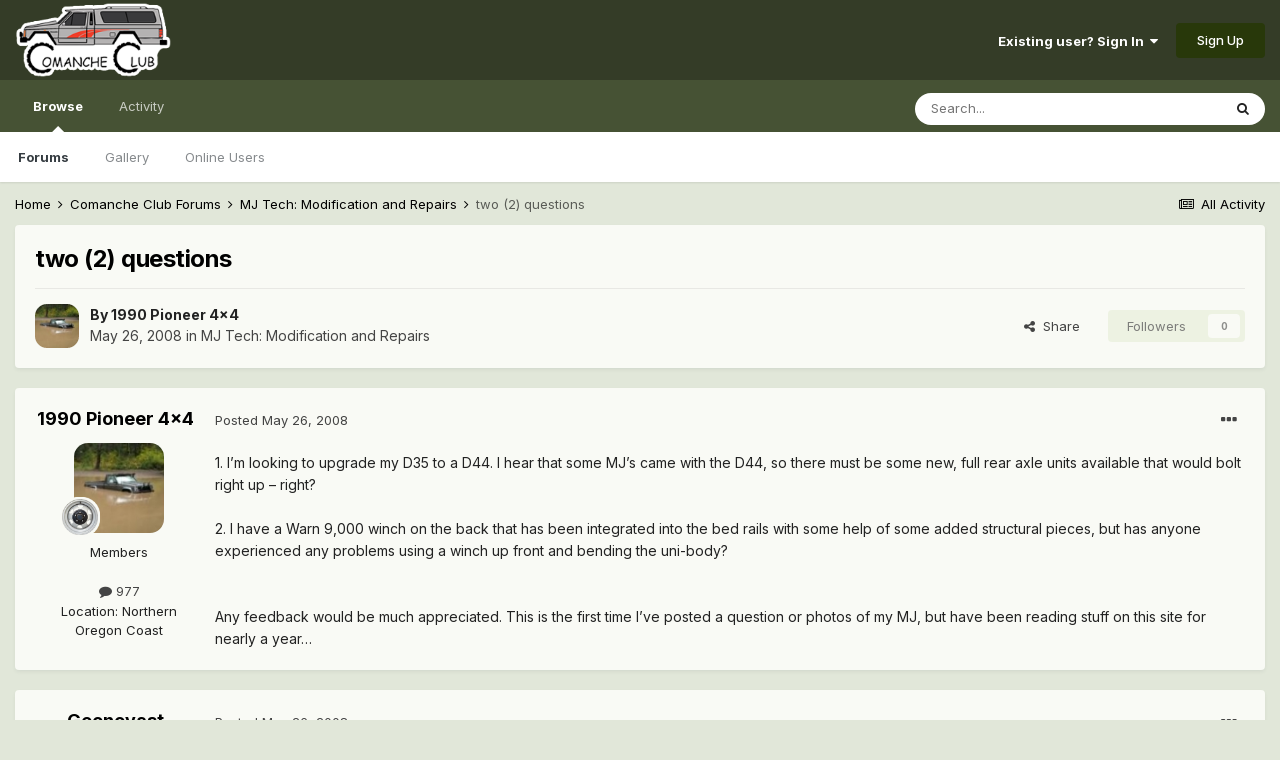

--- FILE ---
content_type: text/html;charset=UTF-8
request_url: https://comancheclub.com/topic/9579-two-2-questions/
body_size: 13849
content:
<!DOCTYPE html>
<html lang="en-US" dir="ltr">
	<head>
		<meta charset="utf-8">
        
		<title>two (2) questions - MJ Tech: Modification and Repairs - Comanche Club Forums</title>
		
		
		
		

	<meta name="viewport" content="width=device-width, initial-scale=1">


	
	


	<meta name="twitter:card" content="summary" />



	
		
			
				<meta property="og:title" content="two (2) questions">
			
		
	

	
		
			
				<meta property="og:type" content="website">
			
		
	

	
		
			
				<meta property="og:url" content="https://comancheclub.com/topic/9579-two-2-questions/">
			
		
	

	
		
			
				<meta name="description" content="1. I’m looking to upgrade my D35 to a D44. I hear that some MJ’s came with the D44, so there must be some new, full rear axle units available that would bolt right up – right? 2. I have a Warn 9,000 winch on the back that has been integrated into the bed rails with some help of some added structu...">
			
		
	

	
		
			
				<meta property="og:description" content="1. I’m looking to upgrade my D35 to a D44. I hear that some MJ’s came with the D44, so there must be some new, full rear axle units available that would bolt right up – right? 2. I have a Warn 9,000 winch on the back that has been integrated into the bed rails with some help of some added structu...">
			
		
	

	
		
			
				<meta property="og:updated_time" content="2008-05-26T04:55:37Z">
			
		
	

	
		
			
				<meta property="og:site_name" content="Comanche Club Forums">
			
		
	

	
		
			
				<meta property="og:locale" content="en_US">
			
		
	


	
		<link rel="canonical" href="https://comancheclub.com/topic/9579-two-2-questions/" />
	




<link rel="manifest" href="https://comancheclub.com/manifest.webmanifest/">
<meta name="msapplication-config" content="https://comancheclub.com/browserconfig.xml/">
<meta name="msapplication-starturl" content="/">
<meta name="application-name" content="Comanche Club Forums">
<meta name="apple-mobile-web-app-title" content="Comanche Club Forums">

	<meta name="theme-color" content="#343c27">










<link rel="preload" href="//comancheclub.com/applications/core/interface/font/fontawesome-webfont.woff2?v=4.7.0" as="font" crossorigin="anonymous">
		


	
		<link href="https://fonts.googleapis.com/css?family=Inter:300,300i,400,400i,500,700,700i" rel="stylesheet" referrerpolicy="origin">
	



	<link rel='stylesheet' href='https://comancheclub.com/uploads/css_built_3/341e4a57816af3ba440d891ca87450ff_framework.css?v=b0a34a93ef1732843263' media='all'>

	<link rel='stylesheet' href='https://comancheclub.com/uploads/css_built_3/05e81b71abe4f22d6eb8d1a929494829_responsive.css?v=b0a34a93ef1732843263' media='all'>

	<link rel='stylesheet' href='https://comancheclub.com/uploads/css_built_3/90eb5adf50a8c640f633d47fd7eb1778_core.css?v=b0a34a93ef1732843263' media='all'>

	<link rel='stylesheet' href='https://comancheclub.com/uploads/css_built_3/5a0da001ccc2200dc5625c3f3934497d_core_responsive.css?v=b0a34a93ef1732843263' media='all'>

	<link rel='stylesheet' href='https://comancheclub.com/uploads/css_built_3/62e269ced0fdab7e30e026f1d30ae516_forums.css?v=b0a34a93ef1732843263' media='all'>

	<link rel='stylesheet' href='https://comancheclub.com/uploads/css_built_3/76e62c573090645fb99a15a363d8620e_forums_responsive.css?v=b0a34a93ef1732843263' media='all'>

	<link rel='stylesheet' href='https://comancheclub.com/uploads/css_built_3/ebdea0c6a7dab6d37900b9190d3ac77b_topics.css?v=b0a34a93ef1732843263' media='all'>





<link rel='stylesheet' href='https://comancheclub.com/uploads/css_built_3/258adbb6e4f3e83cd3b355f84e3fa002_custom.css?v=b0a34a93ef1732843263' media='all'>




		
		

	
	<link rel='shortcut icon' href='https://comancheclub.com/uploads/monthly_2019_02/favicon.ico.93a40bacfca1ee753ac58b163058a81d.ico' type="image/x-icon">

	
        <!-- App Indexing for Google Search -->
        <link href="android-app://com.quoord.tapatalkpro.activity/tapatalk/comancheclub.com/?location=topic&tid=9579&page=1&perpage=25&channel=google-indexing" rel="alternate" />
        <link href="ios-app://307880732/tapatalk/comancheclub.com/?location=topic&tid=9579&page=1&perpage=25&channel=google-indexing" rel="alternate" />
        
        <link href="https://comancheclub.com/topic/9579-two-2-questions//applications/tapatalkapp/sources/manifest.json" rel="manifest">
        
        <meta name="apple-itunes-app" content="app-id=307880732, affiliate-data=at=10lR7C, app-argument=tapatalk://comancheclub.com/?location=topic&tid=9579&page=1&perpage=25" />
        </head>
	<body class="ipsApp ipsApp_front ipsJS_none ipsClearfix" data-controller="core.front.core.app"  data-message=""  data-pageapp="forums" data-pagelocation="front" data-pagemodule="forums" data-pagecontroller="topic" data-pageid="9579"   >
		
        

        

		  <a href="#ipsLayout_mainArea" class="ipsHide" title="Go to main content on this page" accesskey="m">Jump to content</a>
		<div id="ipsLayout_header" class="ipsClearfix">
			





			<header>
				<div class="ipsLayout_container">
					


<a href='https://comancheclub.com/' id='elLogo' accesskey='1'><img src="https://comancheclub.com/uploads/monthly_2019_02/ComancheClubLogoHOFULL.png.094618493f950a488e7a726f38a75aac.png" alt='Comanche Club Forums'></a>

					
						

	<ul id='elUserNav' class='ipsList_inline cSignedOut ipsResponsive_showDesktop'>
		
        
		
        
        
            
            <li id='elSignInLink'>
                <a href='https://comancheclub.com/login/' data-ipsMenu-closeOnClick="false" data-ipsMenu id='elUserSignIn'>
                    Existing user? Sign In &nbsp;<i class='fa fa-caret-down'></i>
                </a>
                
<div id='elUserSignIn_menu' class='ipsMenu ipsMenu_auto ipsHide'>
	<form accept-charset='utf-8' method='post' action='https://comancheclub.com/login/'>
		<input type="hidden" name="csrfKey" value="94666cbb053e8b98a6c1d19886d4591b">
		<input type="hidden" name="ref" value="aHR0cHM6Ly9jb21hbmNoZWNsdWIuY29tL3RvcGljLzk1NzktdHdvLTItcXVlc3Rpb25zLw==">
		<div data-role="loginForm">
			
			
			
				
<div class="ipsPad ipsForm ipsForm_vertical">
	<h4 class="ipsType_sectionHead">Sign In</h4>
	<br><br>
	<ul class='ipsList_reset'>
		<li class="ipsFieldRow ipsFieldRow_noLabel ipsFieldRow_fullWidth">
			
			
				<input type="text" placeholder="Display Name or Email Address" name="auth" autocomplete="email">
			
		</li>
		<li class="ipsFieldRow ipsFieldRow_noLabel ipsFieldRow_fullWidth">
			<input type="password" placeholder="Password" name="password" autocomplete="current-password">
		</li>
		<li class="ipsFieldRow ipsFieldRow_checkbox ipsClearfix">
			<span class="ipsCustomInput">
				<input type="checkbox" name="remember_me" id="remember_me_checkbox" value="1" checked aria-checked="true">
				<span></span>
			</span>
			<div class="ipsFieldRow_content">
				<label class="ipsFieldRow_label" for="remember_me_checkbox">Remember me</label>
				<span class="ipsFieldRow_desc">Not recommended on shared computers</span>
			</div>
		</li>
		<li class="ipsFieldRow ipsFieldRow_fullWidth">
			<button type="submit" name="_processLogin" value="usernamepassword" class="ipsButton ipsButton_primary ipsButton_small" id="elSignIn_submit">Sign In</button>
			
				<p class="ipsType_right ipsType_small">
					
						<a href='https://comancheclub.com/lostpassword/' data-ipsDialog data-ipsDialog-title='Forgot your password?'>
					
					Forgot your password?</a>
				</p>
			
		</li>
	</ul>
</div>
			
		</div>
	</form>
</div>
            </li>
            
        
		
			<li>
				
					<a href='https://comancheclub.com/register/' data-ipsDialog data-ipsDialog-size='narrow' data-ipsDialog-title='Sign Up' id='elRegisterButton' class='ipsButton ipsButton_normal ipsButton_primary'>Sign Up</a>
				
			</li>
		
	</ul>

						
<ul class='ipsMobileHamburger ipsList_reset ipsResponsive_hideDesktop'>
	<li data-ipsDrawer data-ipsDrawer-drawerElem='#elMobileDrawer'>
		<a href='#'>
			
			
				
			
			
			
			<i class='fa fa-navicon'></i>
		</a>
	</li>
</ul>
					
				</div>
			</header>
			

	<nav data-controller='core.front.core.navBar' class=' ipsResponsive_showDesktop'>
		<div class='ipsNavBar_primary ipsLayout_container '>
			<ul data-role="primaryNavBar" class='ipsClearfix'>
				


	
		
		
			
		
		<li class='ipsNavBar_active' data-active id='elNavSecondary_1' data-role="navBarItem" data-navApp="core" data-navExt="CustomItem">
			
			
				<a href="https://comancheclub.com"  data-navItem-id="1" data-navDefault>
					Browse<span class='ipsNavBar_active__identifier'></span>
				</a>
			
			
				<ul class='ipsNavBar_secondary ' data-role='secondaryNavBar'>
					


	
		
		
			
		
		<li class='ipsNavBar_active' data-active id='elNavSecondary_11' data-role="navBarItem" data-navApp="forums" data-navExt="Forums">
			
			
				<a href="https://comancheclub.com"  data-navItem-id="11" data-navDefault>
					Forums<span class='ipsNavBar_active__identifier'></span>
				</a>
			
			
		</li>
	
	

	
		
		
		<li  id='elNavSecondary_18' data-role="navBarItem" data-navApp="gallery" data-navExt="Gallery">
			
			
				<a href="https://comancheclub.com/gallery/"  data-navItem-id="18" >
					Gallery<span class='ipsNavBar_active__identifier'></span>
				</a>
			
			
		</li>
	
	

	
		
		
		<li  id='elNavSecondary_14' data-role="navBarItem" data-navApp="core" data-navExt="OnlineUsers">
			
			
				<a href="https://comancheclub.com/online/"  data-navItem-id="14" >
					Online Users<span class='ipsNavBar_active__identifier'></span>
				</a>
			
			
		</li>
	
	

					<li class='ipsHide' id='elNavigationMore_1' data-role='navMore'>
						<a href='#' data-ipsMenu data-ipsMenu-appendTo='#elNavigationMore_1' id='elNavigationMore_1_dropdown'>More <i class='fa fa-caret-down'></i></a>
						<ul class='ipsHide ipsMenu ipsMenu_auto' id='elNavigationMore_1_dropdown_menu' data-role='moreDropdown'></ul>
					</li>
				</ul>
			
		</li>
	
	

	
		
		
		<li  id='elNavSecondary_2' data-role="navBarItem" data-navApp="core" data-navExt="CustomItem">
			
			
				<a href="https://comancheclub.com/discover/"  data-navItem-id="2" >
					Activity<span class='ipsNavBar_active__identifier'></span>
				</a>
			
			
				<ul class='ipsNavBar_secondary ipsHide' data-role='secondaryNavBar'>
					


	
		
		
		<li  id='elNavSecondary_4' data-role="navBarItem" data-navApp="core" data-navExt="AllActivity">
			
			
				<a href="https://comancheclub.com/discover/"  data-navItem-id="4" >
					All Activity<span class='ipsNavBar_active__identifier'></span>
				</a>
			
			
		</li>
	
	

	
	

	
	

	
	

	
		
		
		<li  id='elNavSecondary_8' data-role="navBarItem" data-navApp="core" data-navExt="Search">
			
			
				<a href="https://comancheclub.com/search/"  data-navItem-id="8" >
					Search<span class='ipsNavBar_active__identifier'></span>
				</a>
			
			
		</li>
	
	

					<li class='ipsHide' id='elNavigationMore_2' data-role='navMore'>
						<a href='#' data-ipsMenu data-ipsMenu-appendTo='#elNavigationMore_2' id='elNavigationMore_2_dropdown'>More <i class='fa fa-caret-down'></i></a>
						<ul class='ipsHide ipsMenu ipsMenu_auto' id='elNavigationMore_2_dropdown_menu' data-role='moreDropdown'></ul>
					</li>
				</ul>
			
		</li>
	
	

				<li class='ipsHide' id='elNavigationMore' data-role='navMore'>
					<a href='#' data-ipsMenu data-ipsMenu-appendTo='#elNavigationMore' id='elNavigationMore_dropdown'>More</a>
					<ul class='ipsNavBar_secondary ipsHide' data-role='secondaryNavBar'>
						<li class='ipsHide' id='elNavigationMore_more' data-role='navMore'>
							<a href='#' data-ipsMenu data-ipsMenu-appendTo='#elNavigationMore_more' id='elNavigationMore_more_dropdown'>More <i class='fa fa-caret-down'></i></a>
							<ul class='ipsHide ipsMenu ipsMenu_auto' id='elNavigationMore_more_dropdown_menu' data-role='moreDropdown'></ul>
						</li>
					</ul>
				</li>
			</ul>
			

	<div id="elSearchWrapper">
		<div id='elSearch' data-controller="core.front.core.quickSearch">
			<form accept-charset='utf-8' action='//comancheclub.com/search/?do=quicksearch' method='post'>
                <input type='search' id='elSearchField' placeholder='Search...' name='q' autocomplete='off' aria-label='Search'>
                <details class='cSearchFilter'>
                    <summary class='cSearchFilter__text'></summary>
                    <ul class='cSearchFilter__menu'>
                        
                        <li><label><input type="radio" name="type" value="all" ><span class='cSearchFilter__menuText'>Everywhere</span></label></li>
                        
                            
                                <li><label><input type="radio" name="type" value='contextual_{&quot;type&quot;:&quot;forums_topic&quot;,&quot;nodes&quot;:3}' checked><span class='cSearchFilter__menuText'>This Forum</span></label></li>
                            
                                <li><label><input type="radio" name="type" value='contextual_{&quot;type&quot;:&quot;forums_topic&quot;,&quot;item&quot;:9579}' checked><span class='cSearchFilter__menuText'>This Topic</span></label></li>
                            
                        
                        
                            <li><label><input type="radio" name="type" value="core_statuses_status"><span class='cSearchFilter__menuText'>Status Updates</span></label></li>
                        
                            <li><label><input type="radio" name="type" value="cms_pages_pageitem"><span class='cSearchFilter__menuText'>Pages</span></label></li>
                        
                            <li><label><input type="radio" name="type" value="forums_topic"><span class='cSearchFilter__menuText'>Topics</span></label></li>
                        
                            <li><label><input type="radio" name="type" value="gallery_image"><span class='cSearchFilter__menuText'>Images</span></label></li>
                        
                            <li><label><input type="radio" name="type" value="gallery_album_item"><span class='cSearchFilter__menuText'>Albums</span></label></li>
                        
                            <li><label><input type="radio" name="type" value="core_members"><span class='cSearchFilter__menuText'>Members</span></label></li>
                        
                    </ul>
                </details>
				<button class='cSearchSubmit' type="submit" aria-label='Search'><i class="fa fa-search"></i></button>
			</form>
		</div>
	</div>

		</div>
	</nav>

			
<ul id='elMobileNav' class='ipsResponsive_hideDesktop' data-controller='core.front.core.mobileNav'>
	
		
			
			
				
				
			
				
					<li id='elMobileBreadcrumb'>
						<a href='https://comancheclub.com/forum/3-mj-tech-modification-and-repairs/'>
							<span>MJ Tech: Modification and Repairs</span>
						</a>
					</li>
				
				
			
				
				
			
		
	
	
	
	<li >
		<a data-action="defaultStream" href='https://comancheclub.com/discover/'><i class="fa fa-newspaper-o" aria-hidden="true"></i></a>
	</li>

	

	
		<li class='ipsJS_show'>
			<a href='https://comancheclub.com/search/'><i class='fa fa-search'></i></a>
		</li>
	
</ul>
		</div>
		<main id="ipsLayout_body" class="ipsLayout_container">
			<div id="ipsLayout_contentArea">
				<div id="ipsLayout_contentWrapper">
					
<nav class='ipsBreadcrumb ipsBreadcrumb_top ipsFaded_withHover'>
	

	<ul class='ipsList_inline ipsPos_right'>
		
		<li >
			<a data-action="defaultStream" class='ipsType_light '  href='https://comancheclub.com/discover/'><i class="fa fa-newspaper-o" aria-hidden="true"></i> <span>All Activity</span></a>
		</li>
		
	</ul>

	<ul data-role="breadcrumbList">
		<li>
			<a title="Home" href='https://comancheclub.com/'>
				<span>Home <i class='fa fa-angle-right'></i></span>
			</a>
		</li>
		
		
			<li>
				
					<a href='https://comancheclub.com/forum/12-comanche-club-forums/'>
						<span>Comanche Club Forums <i class='fa fa-angle-right' aria-hidden="true"></i></span>
					</a>
				
			</li>
		
			<li>
				
					<a href='https://comancheclub.com/forum/3-mj-tech-modification-and-repairs/'>
						<span>MJ Tech: Modification and Repairs <i class='fa fa-angle-right' aria-hidden="true"></i></span>
					</a>
				
			</li>
		
			<li>
				
					two (2) questions
				
			</li>
		
	</ul>
</nav>
					
					<div id="ipsLayout_mainArea">
						
						
						
						

	




						



<div class="ipsPageHeader ipsResponsive_pull ipsBox ipsPadding sm:ipsPadding:half ipsMargin_bottom">
		
	
	<div class="ipsFlex ipsFlex-ai:center ipsFlex-fw:wrap ipsGap:4">
		<div class="ipsFlex-flex:11">
			<h1 class="ipsType_pageTitle ipsContained_container">
				

				
				
					<span class="ipsType_break ipsContained">
						<span>two (2) questions</span>
					</span>
				
			</h1>
			
			
		</div>
		
	</div>
	<hr class="ipsHr">
	<div class="ipsPageHeader__meta ipsFlex ipsFlex-jc:between ipsFlex-ai:center ipsFlex-fw:wrap ipsGap:3">
		<div class="ipsFlex-flex:11">
			<div class="ipsPhotoPanel ipsPhotoPanel_mini ipsPhotoPanel_notPhone ipsClearfix">
				


	<a href="https://comancheclub.com/profile/1442-1990-pioneer-4x4/" rel="nofollow" data-ipsHover data-ipsHover-width="370" data-ipsHover-target="https://comancheclub.com/profile/1442-1990-pioneer-4x4/?do=hovercard" class="ipsUserPhoto ipsUserPhoto_mini" title="Go to 1990 Pioneer 4x4's profile">
		<img src='https://comancheclub.com/uploads/profile/photo-thumb-1442.jpg' alt='1990 Pioneer 4x4' loading="lazy">
	</a>

				<div>
					<p class="ipsType_reset ipsType_blendLinks">
						<span class="ipsType_normal">
						
							<strong>By 


<a href='https://comancheclub.com/profile/1442-1990-pioneer-4x4/' rel="nofollow" data-ipsHover data-ipsHover-width='370' data-ipsHover-target='https://comancheclub.com/profile/1442-1990-pioneer-4x4/?do=hovercard&amp;referrer=https%253A%252F%252Fcomancheclub.com%252Ftopic%252F9579-two-2-questions%252F' title="Go to 1990 Pioneer 4x4's profile" class="ipsType_break">1990 Pioneer 4x4</a></strong><br>
							<span class="ipsType_light"><time datetime='2008-05-26T01:03:54Z' title='05/26/08 01:03  AM' data-short='17 yr'>May 26, 2008</time> in <a href="https://comancheclub.com/forum/3-mj-tech-modification-and-repairs/">MJ Tech: Modification and Repairs</a></span>
						
						</span>
					</p>
				</div>
			</div>
		</div>
		
			<div class="ipsFlex-flex:01 ipsResponsive_hidePhone">
				<div class="ipsFlex ipsFlex-ai:center ipsFlex-jc:center ipsGap:3 ipsGap_row:0">
					
						


    <a href='#elShareItem_1916917255_menu' id='elShareItem_1916917255' data-ipsMenu class='ipsShareButton ipsButton ipsButton_verySmall ipsButton_link ipsButton_link--light'>
        <span><i class='fa fa-share-alt'></i></span> &nbsp;Share
    </a>

    <div class='ipsPadding ipsMenu ipsMenu_auto ipsHide' id='elShareItem_1916917255_menu' data-controller="core.front.core.sharelink">
        <ul class='ipsList_inline'>
            
                <li>
<a href="http://twitter.com/share?url=https%3A%2F%2Fcomancheclub.com%2Ftopic%2F9579-two-2-questions%2F" class="cShareLink cShareLink_twitter" target="_blank" data-role="shareLink" title='Share on Twitter' data-ipsTooltip rel='nofollow noopener'>
	<i class="fa fa-twitter"></i>
</a></li>
            
                <li>
<a href="https://www.facebook.com/sharer/sharer.php?u=https%3A%2F%2Fcomancheclub.com%2Ftopic%2F9579-two-2-questions%2F" class="cShareLink cShareLink_facebook" target="_blank" data-role="shareLink" title='Share on Facebook' data-ipsTooltip rel='noopener nofollow'>
	<i class="fa fa-facebook"></i>
</a></li>
            
                <li>
<a href="http://www.reddit.com/submit?url=https%3A%2F%2Fcomancheclub.com%2Ftopic%2F9579-two-2-questions%2F&amp;title=two+%282%29+questions" rel="nofollow noopener" class="cShareLink cShareLink_reddit" target="_blank" title='Share on Reddit' data-ipsTooltip>
	<i class="fa fa-reddit"></i>
</a></li>
            
                <li>
<a href="mailto:?subject=two%20%282%29%20questions&body=https%3A%2F%2Fcomancheclub.com%2Ftopic%2F9579-two-2-questions%2F" rel='nofollow' class='cShareLink cShareLink_email' title='Share via email' data-ipsTooltip>
	<i class="fa fa-envelope"></i>
</a></li>
            
                <li>
<a href="http://pinterest.com/pin/create/button/?url=https://comancheclub.com/topic/9579-two-2-questions/&amp;media=" class="cShareLink cShareLink_pinterest" rel="nofollow noopener" target="_blank" data-role="shareLink" title='Share on Pinterest' data-ipsTooltip>
	<i class="fa fa-pinterest"></i>
</a></li>
            
        </ul>
        
            <hr class='ipsHr'>
            <button class='ipsHide ipsButton ipsButton_verySmall ipsButton_light ipsButton_fullWidth ipsMargin_top:half' data-controller='core.front.core.webshare' data-role='webShare' data-webShareTitle='two (2) questions' data-webShareText='two (2) questions' data-webShareUrl='https://comancheclub.com/topic/9579-two-2-questions/'>More sharing options...</button>
        
    </div>

					
					



					

<div data-followApp='forums' data-followArea='topic' data-followID='9579' data-controller='core.front.core.followButton'>
	

	<a href='https://comancheclub.com/login/' rel="nofollow" class="ipsFollow ipsPos_middle ipsButton ipsButton_light ipsButton_verySmall ipsButton_disabled" data-role="followButton" data-ipsTooltip title='Sign in to follow this'>
		<span>Followers</span>
		<span class='ipsCommentCount'>0</span>
	</a>

</div>
				</div>
			</div>
					
	</div>
	
	
</div>








<div class="ipsClearfix">
	<ul class="ipsToolList ipsToolList_horizontal ipsClearfix ipsSpacer_both ipsResponsive_hidePhone">
		
		
		
	</ul>
</div>

<div id="comments" data-controller="core.front.core.commentFeed,forums.front.topic.view, core.front.core.ignoredComments" data-autopoll data-baseurl="https://comancheclub.com/topic/9579-two-2-questions/" data-lastpage data-feedid="topic-9579" class="cTopic ipsClear ipsSpacer_top">
	
			
	

	

<div data-controller='core.front.core.recommendedComments' data-url='https://comancheclub.com/topic/9579-two-2-questions/?recommended=comments' class='ipsRecommendedComments ipsHide'>
	<div data-role="recommendedComments">
		<h2 class='ipsType_sectionHead ipsType_large ipsType_bold ipsMargin_bottom'>Recommended Posts</h2>
		
	</div>
</div>
	
	<div id="elPostFeed" data-role="commentFeed" data-controller="core.front.core.moderation" >
		<form action="https://comancheclub.com/topic/9579-two-2-questions/?csrfKey=94666cbb053e8b98a6c1d19886d4591b&amp;do=multimodComment" method="post" data-ipspageaction data-role="moderationTools">
			
			
				

					

					
					



<a id='comment-91170'></a>
<article  id='elComment_91170' class='cPost ipsBox ipsResponsive_pull  ipsComment  ipsComment_parent ipsClearfix ipsClear ipsColumns ipsColumns_noSpacing ipsColumns_collapsePhone    '>
	

	

	<div class='cAuthorPane_mobile ipsResponsive_showPhone'>
		<div class='cAuthorPane_photo'>
			<div class='cAuthorPane_photoWrap'>
				


	<a href="https://comancheclub.com/profile/1442-1990-pioneer-4x4/" rel="nofollow" data-ipsHover data-ipsHover-width="370" data-ipsHover-target="https://comancheclub.com/profile/1442-1990-pioneer-4x4/?do=hovercard" class="ipsUserPhoto ipsUserPhoto_large" title="Go to 1990 Pioneer 4x4's profile">
		<img src='https://comancheclub.com/uploads/profile/photo-thumb-1442.jpg' alt='1990 Pioneer 4x4' loading="lazy">
	</a>

				
				
					<a href="https://comancheclub.com/profile/1442-1990-pioneer-4x4/badges/" rel="nofollow">
						
<img src='https://comancheclub.com/uploads/monthly_2021_11/wheel1.png.9354d98c677313e9405a018255a17bb3.png' loading="lazy" alt="Comanche Addict" class="cAuthorPane_badge cAuthorPane_badge--rank ipsOutline ipsOutline:2px" data-ipsTooltip title="Rank: Comanche Addict (5/11)">
					</a>
				
			</div>
		</div>
		<div class='cAuthorPane_content'>
			<h3 class='ipsType_sectionHead cAuthorPane_author ipsType_break ipsType_blendLinks ipsFlex ipsFlex-ai:center'>
				


<a href='https://comancheclub.com/profile/1442-1990-pioneer-4x4/' rel="nofollow" data-ipsHover data-ipsHover-width='370' data-ipsHover-target='https://comancheclub.com/profile/1442-1990-pioneer-4x4/?do=hovercard&amp;referrer=https%253A%252F%252Fcomancheclub.com%252Ftopic%252F9579-two-2-questions%252F' title="Go to 1990 Pioneer 4x4's profile" class="ipsType_break"><span style='color:#'>1990 Pioneer 4x4</span></a>
			</h3>
			<div class='ipsType_light ipsType_reset'>
				<a href='https://comancheclub.com/topic/9579-two-2-questions/?do=findComment&amp;comment=91170' rel="nofollow" class='ipsType_blendLinks'>Posted <time datetime='2008-05-26T01:03:54Z' title='05/26/08 01:03  AM' data-short='17 yr'>May 26, 2008</time></a>
				
			</div>
		</div>
	</div>
	<aside class='ipsComment_author cAuthorPane ipsColumn ipsColumn_medium ipsResponsive_hidePhone'>
		<h3 class='ipsType_sectionHead cAuthorPane_author ipsType_blendLinks ipsType_break'><strong>


<a href='https://comancheclub.com/profile/1442-1990-pioneer-4x4/' rel="nofollow" data-ipsHover data-ipsHover-width='370' data-ipsHover-target='https://comancheclub.com/profile/1442-1990-pioneer-4x4/?do=hovercard&amp;referrer=https%253A%252F%252Fcomancheclub.com%252Ftopic%252F9579-two-2-questions%252F' title="Go to 1990 Pioneer 4x4's profile" class="ipsType_break">1990 Pioneer 4x4</a></strong>
			
		</h3>
		<ul class='cAuthorPane_info ipsList_reset'>
			<li data-role='photo' class='cAuthorPane_photo'>
				<div class='cAuthorPane_photoWrap'>
					


	<a href="https://comancheclub.com/profile/1442-1990-pioneer-4x4/" rel="nofollow" data-ipsHover data-ipsHover-width="370" data-ipsHover-target="https://comancheclub.com/profile/1442-1990-pioneer-4x4/?do=hovercard" class="ipsUserPhoto ipsUserPhoto_large" title="Go to 1990 Pioneer 4x4's profile">
		<img src='https://comancheclub.com/uploads/profile/photo-thumb-1442.jpg' alt='1990 Pioneer 4x4' loading="lazy">
	</a>

					
					
						
<img src='https://comancheclub.com/uploads/monthly_2021_11/wheel1.png.9354d98c677313e9405a018255a17bb3.png' loading="lazy" alt="Comanche Addict" class="cAuthorPane_badge cAuthorPane_badge--rank ipsOutline ipsOutline:2px" data-ipsTooltip title="Rank: Comanche Addict (5/11)">
					
				</div>
			</li>
			
				<li data-role='group'><span style='color:#'>Members</span></li>
				
			
			
				<li data-role='stats' class='ipsMargin_top'>
					<ul class="ipsList_reset ipsType_light ipsFlex ipsFlex-ai:center ipsFlex-jc:center ipsGap_row:2 cAuthorPane_stats">
						<li>
							
								<a href="https://comancheclub.com/profile/1442-1990-pioneer-4x4/content/" rel="nofollow" title="977 posts" data-ipsTooltip class="ipsType_blendLinks">
							
								<i class="fa fa-comment"></i> 977
							
								</a>
							
						</li>
						
					</ul>
				</li>
			
			
				

	
	<li data-role='custom-field' class='ipsResponsive_hidePhone ipsType_break'>
		
<span class='ft'>Location</span>: <span class='fc'>Northern Oregon Coast</span>
	</li>
	

			
		</ul>
	</aside>
	<div class='ipsColumn ipsColumn_fluid ipsMargin:none'>
		

<div id='comment-91170_wrap' data-controller='core.front.core.comment' data-commentApp='forums' data-commentType='forums' data-commentID="91170" data-quoteData='{&quot;userid&quot;:1442,&quot;username&quot;:&quot;1990 Pioneer 4x4&quot;,&quot;timestamp&quot;:1211763834,&quot;contentapp&quot;:&quot;forums&quot;,&quot;contenttype&quot;:&quot;forums&quot;,&quot;contentid&quot;:9579,&quot;contentclass&quot;:&quot;forums_Topic&quot;,&quot;contentcommentid&quot;:91170}' class='ipsComment_content ipsType_medium'>

	<div class='ipsComment_meta ipsType_light ipsFlex ipsFlex-ai:center ipsFlex-jc:between ipsFlex-fd:row-reverse'>
		<div class='ipsType_light ipsType_reset ipsType_blendLinks ipsComment_toolWrap'>
			<div class='ipsResponsive_hidePhone ipsComment_badges'>
				<ul class='ipsList_reset ipsFlex ipsFlex-jc:end ipsFlex-fw:wrap ipsGap:2 ipsGap_row:1'>
					
					
					
					
					
				</ul>
			</div>
			<ul class='ipsList_reset ipsComment_tools'>
				<li>
					<a href='#elControls_91170_menu' class='ipsComment_ellipsis' id='elControls_91170' title='More options...' data-ipsMenu data-ipsMenu-appendTo='#comment-91170_wrap'><i class='fa fa-ellipsis-h'></i></a>
					<ul id='elControls_91170_menu' class='ipsMenu ipsMenu_narrow ipsHide'>
						
						
							<li class='ipsMenu_item'><a href='https://comancheclub.com/topic/9579-two-2-questions/' title='Share this post' data-ipsDialog data-ipsDialog-size='narrow' data-ipsDialog-content='#elShareComment_91170_menu' data-ipsDialog-title="Share this post" id='elSharePost_91170' data-role='shareComment'>Share</a></li>
						
                        
						
						
						
							
								
							
							
							
							
							
							
						
					</ul>
				</li>
				
			</ul>
		</div>

		<div class='ipsType_reset ipsResponsive_hidePhone'>
			<a href='https://comancheclub.com/topic/9579-two-2-questions/?do=findComment&amp;comment=91170' rel="nofollow" class='ipsType_blendLinks'>Posted <time datetime='2008-05-26T01:03:54Z' title='05/26/08 01:03  AM' data-short='17 yr'>May 26, 2008</time></a>
			
			<span class='ipsResponsive_hidePhone'>
				
				
			</span>
		</div>
	</div>

	

    

	<div class='cPost_contentWrap'>
		
		<div data-role='commentContent' class='ipsType_normal ipsType_richText ipsPadding_bottom ipsContained' data-controller='core.front.core.lightboxedImages'>
			
<p>1.   I’m looking to upgrade my D35 to a D44.  I hear that some MJ’s came with the D44, so there must be some new, full rear axle units available that would bolt right up – right?</p>
<p> </p>
<p>2.   I have a Warn 9,000 winch on the back that has been integrated into the bed rails with some help of some added structural pieces, but has anyone experienced any problems using a winch up front and bending the uni-body?</p>
<p> </p>
<p> </p>
<p>Any feedback would be much appreciated.  This is the first time I’ve posted a question or photos of my MJ, but have been reading stuff on this site for nearly a year…</p>


			
		</div>

		

		
			

		
	</div>

	

	



<div class='ipsPadding ipsHide cPostShareMenu' id='elShareComment_91170_menu'>
	<h5 class='ipsType_normal ipsType_reset'>Link to comment</h5>
	
		
	
	
	<input type='text' value='https://comancheclub.com/topic/9579-two-2-questions/' class='ipsField_fullWidth'>

	
	<h5 class='ipsType_normal ipsType_reset ipsSpacer_top'>Share on other sites</h5>
	

	<ul class='ipsList_inline ipsList_noSpacing ipsClearfix' data-controller="core.front.core.sharelink">
		
			<li>
<a href="http://twitter.com/share?url=https%3A%2F%2Fcomancheclub.com%2Ftopic%2F9579-two-2-questions%2F%3Fdo%3DfindComment%26comment%3D91170" class="cShareLink cShareLink_twitter" target="_blank" data-role="shareLink" title='Share on Twitter' data-ipsTooltip rel='nofollow noopener'>
	<i class="fa fa-twitter"></i>
</a></li>
		
			<li>
<a href="https://www.facebook.com/sharer/sharer.php?u=https%3A%2F%2Fcomancheclub.com%2Ftopic%2F9579-two-2-questions%2F%3Fdo%3DfindComment%26comment%3D91170" class="cShareLink cShareLink_facebook" target="_blank" data-role="shareLink" title='Share on Facebook' data-ipsTooltip rel='noopener nofollow'>
	<i class="fa fa-facebook"></i>
</a></li>
		
			<li>
<a href="http://www.reddit.com/submit?url=https%3A%2F%2Fcomancheclub.com%2Ftopic%2F9579-two-2-questions%2F%3Fdo%3DfindComment%26comment%3D91170&amp;title=two+%282%29+questions" rel="nofollow noopener" class="cShareLink cShareLink_reddit" target="_blank" title='Share on Reddit' data-ipsTooltip>
	<i class="fa fa-reddit"></i>
</a></li>
		
			<li>
<a href="mailto:?subject=two%20%282%29%20questions&body=https%3A%2F%2Fcomancheclub.com%2Ftopic%2F9579-two-2-questions%2F%3Fdo%3DfindComment%26comment%3D91170" rel='nofollow' class='cShareLink cShareLink_email' title='Share via email' data-ipsTooltip>
	<i class="fa fa-envelope"></i>
</a></li>
		
			<li>
<a href="http://pinterest.com/pin/create/button/?url=https://comancheclub.com/topic/9579-two-2-questions/?do=findComment%26comment=91170&amp;media=" class="cShareLink cShareLink_pinterest" rel="nofollow noopener" target="_blank" data-role="shareLink" title='Share on Pinterest' data-ipsTooltip>
	<i class="fa fa-pinterest"></i>
</a></li>
		
	</ul>


	<hr class='ipsHr'>
	<button class='ipsHide ipsButton ipsButton_small ipsButton_light ipsButton_fullWidth ipsMargin_top:half' data-controller='core.front.core.webshare' data-role='webShare' data-webShareTitle='two (2) questions' data-webShareText='1.   I’m looking to upgrade my D35 to a D44.  I hear that some MJ’s came with the D44, so there must be some new, full rear axle units available that would bolt right up – right? 
  
2.   I have a Warn 9,000 winch on the back that has been integrated into the bed rails with some help of some added structural pieces, but has anyone experienced any problems using a winch up front and bending the uni-body? 
  
  
Any feedback would be much appreciated.  This is the first time I’ve posted a question or photos of my MJ, but have been reading stuff on this site for nearly a year… 
' data-webShareUrl='https://comancheclub.com/topic/9579-two-2-questions/?do=findComment&amp;comment=91170'>More sharing options...</button>

	
</div>
</div>
	</div>
</article>
					
					
					
				

					

					
					



<a id='comment-91177'></a>
<article  id='elComment_91177' class='cPost ipsBox ipsResponsive_pull  ipsComment  ipsComment_parent ipsClearfix ipsClear ipsColumns ipsColumns_noSpacing ipsColumns_collapsePhone    '>
	

	

	<div class='cAuthorPane_mobile ipsResponsive_showPhone'>
		<div class='cAuthorPane_photo'>
			<div class='cAuthorPane_photoWrap'>
				


	<a href="https://comancheclub.com/profile/1031-geonovast/" rel="nofollow" data-ipsHover data-ipsHover-width="370" data-ipsHover-target="https://comancheclub.com/profile/1031-geonovast/?do=hovercard" class="ipsUserPhoto ipsUserPhoto_large" title="Go to Geonovast's profile">
		<img src='https://comancheclub.com/uploads/profile/photo-thumb-1031.jpg' alt='Geonovast' loading="lazy">
	</a>

				
				
					<a href="https://comancheclub.com/profile/1031-geonovast/badges/" rel="nofollow">
						
<img src='https://comancheclub.com/uploads/monthly_2021_12/coinbronze.png.f2b4d4c33fcf58817d7455e6c4e4ef76.png' loading="lazy" alt="Obsessive Comanche Disorder" class="cAuthorPane_badge cAuthorPane_badge--rank ipsOutline ipsOutline:2px" data-ipsTooltip title="Rank: Obsessive Comanche Disorder (9/11)">
					</a>
				
			</div>
		</div>
		<div class='cAuthorPane_content'>
			<h3 class='ipsType_sectionHead cAuthorPane_author ipsType_break ipsType_blendLinks ipsFlex ipsFlex-ai:center'>
				


<a href='https://comancheclub.com/profile/1031-geonovast/' rel="nofollow" data-ipsHover data-ipsHover-width='370' data-ipsHover-target='https://comancheclub.com/profile/1031-geonovast/?do=hovercard&amp;referrer=https%253A%252F%252Fcomancheclub.com%252Ftopic%252F9579-two-2-questions%252F' title="Go to Geonovast's profile" class="ipsType_break"><span style='color:#'>Geonovast</span></a>
			</h3>
			<div class='ipsType_light ipsType_reset'>
				<a href='https://comancheclub.com/topic/9579-two-2-questions/?do=findComment&amp;comment=91177' rel="nofollow" class='ipsType_blendLinks'>Posted <time datetime='2008-05-26T01:19:22Z' title='05/26/08 01:19  AM' data-short='17 yr'>May 26, 2008</time></a>
				
			</div>
		</div>
	</div>
	<aside class='ipsComment_author cAuthorPane ipsColumn ipsColumn_medium ipsResponsive_hidePhone'>
		<h3 class='ipsType_sectionHead cAuthorPane_author ipsType_blendLinks ipsType_break'><strong>


<a href='https://comancheclub.com/profile/1031-geonovast/' rel="nofollow" data-ipsHover data-ipsHover-width='370' data-ipsHover-target='https://comancheclub.com/profile/1031-geonovast/?do=hovercard&amp;referrer=https%253A%252F%252Fcomancheclub.com%252Ftopic%252F9579-two-2-questions%252F' title="Go to Geonovast's profile" class="ipsType_break">Geonovast</a></strong>
			
		</h3>
		<ul class='cAuthorPane_info ipsList_reset'>
			<li data-role='photo' class='cAuthorPane_photo'>
				<div class='cAuthorPane_photoWrap'>
					


	<a href="https://comancheclub.com/profile/1031-geonovast/" rel="nofollow" data-ipsHover data-ipsHover-width="370" data-ipsHover-target="https://comancheclub.com/profile/1031-geonovast/?do=hovercard" class="ipsUserPhoto ipsUserPhoto_large" title="Go to Geonovast's profile">
		<img src='https://comancheclub.com/uploads/profile/photo-thumb-1031.jpg' alt='Geonovast' loading="lazy">
	</a>

					
					
						
<img src='https://comancheclub.com/uploads/monthly_2021_12/coinbronze.png.f2b4d4c33fcf58817d7455e6c4e4ef76.png' loading="lazy" alt="Obsessive Comanche Disorder" class="cAuthorPane_badge cAuthorPane_badge--rank ipsOutline ipsOutline:2px" data-ipsTooltip title="Rank: Obsessive Comanche Disorder (9/11)">
					
				</div>
			</li>
			
				<li data-role='group'><span style='color:#'>Members</span></li>
				
			
			
				<li data-role='stats' class='ipsMargin_top'>
					<ul class="ipsList_reset ipsType_light ipsFlex ipsFlex-ai:center ipsFlex-jc:center ipsGap_row:2 cAuthorPane_stats">
						<li>
							
								<a href="https://comancheclub.com/profile/1031-geonovast/content/" rel="nofollow" title="6982 posts" data-ipsTooltip class="ipsType_blendLinks">
							
								<i class="fa fa-comment"></i> 7k
							
								</a>
							
						</li>
						
					</ul>
				</li>
			
			
				

	
	<li data-role='custom-field' class='ipsResponsive_hidePhone ipsType_break'>
		
<span class='ft'>Location</span>: <span class='fc'>Springfield, MO</span>
	</li>
	

			
		</ul>
	</aside>
	<div class='ipsColumn ipsColumn_fluid ipsMargin:none'>
		

<div id='comment-91177_wrap' data-controller='core.front.core.comment' data-commentApp='forums' data-commentType='forums' data-commentID="91177" data-quoteData='{&quot;userid&quot;:1031,&quot;username&quot;:&quot;Geonovast&quot;,&quot;timestamp&quot;:1211764762,&quot;contentapp&quot;:&quot;forums&quot;,&quot;contenttype&quot;:&quot;forums&quot;,&quot;contentid&quot;:9579,&quot;contentclass&quot;:&quot;forums_Topic&quot;,&quot;contentcommentid&quot;:91177}' class='ipsComment_content ipsType_medium'>

	<div class='ipsComment_meta ipsType_light ipsFlex ipsFlex-ai:center ipsFlex-jc:between ipsFlex-fd:row-reverse'>
		<div class='ipsType_light ipsType_reset ipsType_blendLinks ipsComment_toolWrap'>
			<div class='ipsResponsive_hidePhone ipsComment_badges'>
				<ul class='ipsList_reset ipsFlex ipsFlex-jc:end ipsFlex-fw:wrap ipsGap:2 ipsGap_row:1'>
					
					
					
					
					
				</ul>
			</div>
			<ul class='ipsList_reset ipsComment_tools'>
				<li>
					<a href='#elControls_91177_menu' class='ipsComment_ellipsis' id='elControls_91177' title='More options...' data-ipsMenu data-ipsMenu-appendTo='#comment-91177_wrap'><i class='fa fa-ellipsis-h'></i></a>
					<ul id='elControls_91177_menu' class='ipsMenu ipsMenu_narrow ipsHide'>
						
						
							<li class='ipsMenu_item'><a href='https://comancheclub.com/topic/9579-two-2-questions/?do=findComment&amp;comment=91177' rel="nofollow" title='Share this post' data-ipsDialog data-ipsDialog-size='narrow' data-ipsDialog-content='#elShareComment_91177_menu' data-ipsDialog-title="Share this post" id='elSharePost_91177' data-role='shareComment'>Share</a></li>
						
                        
						
						
						
							
								
							
							
							
							
							
							
						
					</ul>
				</li>
				
			</ul>
		</div>

		<div class='ipsType_reset ipsResponsive_hidePhone'>
			<a href='https://comancheclub.com/topic/9579-two-2-questions/?do=findComment&amp;comment=91177' rel="nofollow" class='ipsType_blendLinks'>Posted <time datetime='2008-05-26T01:19:22Z' title='05/26/08 01:19  AM' data-short='17 yr'>May 26, 2008</time></a>
			
			<span class='ipsResponsive_hidePhone'>
				
				
			</span>
		</div>
	</div>

	

    

	<div class='cPost_contentWrap'>
		
		<div data-role='commentContent' class='ipsType_normal ipsType_richText ipsPadding_bottom ipsContained' data-controller='core.front.core.lightboxedImages'>
			
<blockquote data-ipsquote="" class="ipsQuote" data-ipsquote-username="1990 Pioneer 4x4" data-cite="1990 Pioneer 4x4" data-ipsquote-contentapp="forums" data-ipsquote-contenttype="forums" data-ipsquote-contentid="9579" data-ipsquote-contentclass="forums_Topic"><div>1.   I’m looking to upgrade my D35 to a D44.  I hear that some MJ’s came with the D44, so there must be some new, full rear axle units available that would bolt right up – right?</div></blockquote>\<p> </p>
<p>Yes.  But good luck.</p>
<p> </p>
<p>XJs came with them too, which you can use, with new spring perches and shock mounts welded on.</p>


			
		</div>

		

		
			

		
	</div>

	

	



<div class='ipsPadding ipsHide cPostShareMenu' id='elShareComment_91177_menu'>
	<h5 class='ipsType_normal ipsType_reset'>Link to comment</h5>
	
		
	
	
	<input type='text' value='https://comancheclub.com/topic/9579-two-2-questions/?do=findComment&amp;comment=91177' class='ipsField_fullWidth'>

	
	<h5 class='ipsType_normal ipsType_reset ipsSpacer_top'>Share on other sites</h5>
	

	<ul class='ipsList_inline ipsList_noSpacing ipsClearfix' data-controller="core.front.core.sharelink">
		
			<li>
<a href="http://twitter.com/share?url=https%3A%2F%2Fcomancheclub.com%2Ftopic%2F9579-two-2-questions%2F%3Fdo%3DfindComment%26comment%3D91177" class="cShareLink cShareLink_twitter" target="_blank" data-role="shareLink" title='Share on Twitter' data-ipsTooltip rel='nofollow noopener'>
	<i class="fa fa-twitter"></i>
</a></li>
		
			<li>
<a href="https://www.facebook.com/sharer/sharer.php?u=https%3A%2F%2Fcomancheclub.com%2Ftopic%2F9579-two-2-questions%2F%3Fdo%3DfindComment%26comment%3D91177" class="cShareLink cShareLink_facebook" target="_blank" data-role="shareLink" title='Share on Facebook' data-ipsTooltip rel='noopener nofollow'>
	<i class="fa fa-facebook"></i>
</a></li>
		
			<li>
<a href="http://www.reddit.com/submit?url=https%3A%2F%2Fcomancheclub.com%2Ftopic%2F9579-two-2-questions%2F%3Fdo%3DfindComment%26comment%3D91177&amp;title=two+%282%29+questions" rel="nofollow noopener" class="cShareLink cShareLink_reddit" target="_blank" title='Share on Reddit' data-ipsTooltip>
	<i class="fa fa-reddit"></i>
</a></li>
		
			<li>
<a href="mailto:?subject=two%20%282%29%20questions&body=https%3A%2F%2Fcomancheclub.com%2Ftopic%2F9579-two-2-questions%2F%3Fdo%3DfindComment%26comment%3D91177" rel='nofollow' class='cShareLink cShareLink_email' title='Share via email' data-ipsTooltip>
	<i class="fa fa-envelope"></i>
</a></li>
		
			<li>
<a href="http://pinterest.com/pin/create/button/?url=https://comancheclub.com/topic/9579-two-2-questions/?do=findComment%26comment=91177&amp;media=" class="cShareLink cShareLink_pinterest" rel="nofollow noopener" target="_blank" data-role="shareLink" title='Share on Pinterest' data-ipsTooltip>
	<i class="fa fa-pinterest"></i>
</a></li>
		
	</ul>


	<hr class='ipsHr'>
	<button class='ipsHide ipsButton ipsButton_small ipsButton_light ipsButton_fullWidth ipsMargin_top:half' data-controller='core.front.core.webshare' data-role='webShare' data-webShareTitle='two (2) questions' data-webShareText='\  
Yes.  But good luck. 
  
XJs came with them too, which you can use, with new spring perches and shock mounts welded on. 
' data-webShareUrl='https://comancheclub.com/topic/9579-two-2-questions/?do=findComment&amp;comment=91177'>More sharing options...</button>

	
</div>
</div>
	</div>
</article>
					
					
					
				

					

					
					



<a id='comment-91186'></a>
<article  id='elComment_91186' class='cPost ipsBox ipsResponsive_pull  ipsComment  ipsComment_parent ipsClearfix ipsClear ipsColumns ipsColumns_noSpacing ipsColumns_collapsePhone    '>
	

	

	<div class='cAuthorPane_mobile ipsResponsive_showPhone'>
		<div class='cAuthorPane_photo'>
			<div class='cAuthorPane_photoWrap'>
				


	<a href="https://comancheclub.com/profile/114-eagle/" rel="nofollow" data-ipsHover data-ipsHover-width="370" data-ipsHover-target="https://comancheclub.com/profile/114-eagle/?do=hovercard" class="ipsUserPhoto ipsUserPhoto_large" title="Go to Eagle's profile">
		<img src='https://comancheclub.com/uploads/profile/photo-114.jpg' alt='Eagle' loading="lazy">
	</a>

				
				<span class="cAuthorPane_badge cAuthorPane_badge--moderator" data-ipsTooltip title="Eagle is a moderator"></span>
				
				
					<a href="https://comancheclub.com/profile/114-eagle/badges/" rel="nofollow">
						
<img src='https://comancheclub.com/uploads/monthly_2021_12/coinbronze.png.f2b4d4c33fcf58817d7455e6c4e4ef76.png' loading="lazy" alt="Obsessive Comanche Disorder" class="cAuthorPane_badge cAuthorPane_badge--rank ipsOutline ipsOutline:2px" data-ipsTooltip title="Rank: Obsessive Comanche Disorder (9/11)">
					</a>
				
			</div>
		</div>
		<div class='cAuthorPane_content'>
			<h3 class='ipsType_sectionHead cAuthorPane_author ipsType_break ipsType_blendLinks ipsFlex ipsFlex-ai:center'>
				


<a href='https://comancheclub.com/profile/114-eagle/' rel="nofollow" data-ipsHover data-ipsHover-width='370' data-ipsHover-target='https://comancheclub.com/profile/114-eagle/?do=hovercard&amp;referrer=https%253A%252F%252Fcomancheclub.com%252Ftopic%252F9579-two-2-questions%252F' title="Go to Eagle's profile" class="ipsType_break"><span style='color:#'>Eagle</span></a>
			</h3>
			<div class='ipsType_light ipsType_reset'>
				<a href='https://comancheclub.com/topic/9579-two-2-questions/?do=findComment&amp;comment=91186' rel="nofollow" class='ipsType_blendLinks'>Posted <time datetime='2008-05-26T02:05:37Z' title='05/26/08 02:05  AM' data-short='17 yr'>May 26, 2008</time></a>
				
			</div>
		</div>
	</div>
	<aside class='ipsComment_author cAuthorPane ipsColumn ipsColumn_medium ipsResponsive_hidePhone'>
		<h3 class='ipsType_sectionHead cAuthorPane_author ipsType_blendLinks ipsType_break'><strong>


<a href='https://comancheclub.com/profile/114-eagle/' rel="nofollow" data-ipsHover data-ipsHover-width='370' data-ipsHover-target='https://comancheclub.com/profile/114-eagle/?do=hovercard&amp;referrer=https%253A%252F%252Fcomancheclub.com%252Ftopic%252F9579-two-2-questions%252F' title="Go to Eagle's profile" class="ipsType_break">Eagle</a></strong>
			
		</h3>
		<ul class='cAuthorPane_info ipsList_reset'>
			<li data-role='photo' class='cAuthorPane_photo'>
				<div class='cAuthorPane_photoWrap'>
					


	<a href="https://comancheclub.com/profile/114-eagle/" rel="nofollow" data-ipsHover data-ipsHover-width="370" data-ipsHover-target="https://comancheclub.com/profile/114-eagle/?do=hovercard" class="ipsUserPhoto ipsUserPhoto_large" title="Go to Eagle's profile">
		<img src='https://comancheclub.com/uploads/profile/photo-114.jpg' alt='Eagle' loading="lazy">
	</a>

					
						<span class="cAuthorPane_badge cAuthorPane_badge--moderator" data-ipsTooltip title="Eagle is a moderator"></span>
					
					
						
<img src='https://comancheclub.com/uploads/monthly_2021_12/coinbronze.png.f2b4d4c33fcf58817d7455e6c4e4ef76.png' loading="lazy" alt="Obsessive Comanche Disorder" class="cAuthorPane_badge cAuthorPane_badge--rank ipsOutline ipsOutline:2px" data-ipsTooltip title="Rank: Obsessive Comanche Disorder (9/11)">
					
				</div>
			</li>
			
				<li data-role='group'><span style='color:#'>Moderators</span></li>
				
					<li data-role='group-icon'><img src='https://comancheclub.com/uploads/public/style_extra/team_icons/staff.png' alt='' class='cAuthorGroupIcon'></li>
				
			
			
				<li data-role='stats' class='ipsMargin_top'>
					<ul class="ipsList_reset ipsType_light ipsFlex ipsFlex-ai:center ipsFlex-jc:center ipsGap_row:2 cAuthorPane_stats">
						<li>
							
								<a href="https://comancheclub.com/profile/114-eagle/content/" rel="nofollow" title="15682 posts" data-ipsTooltip class="ipsType_blendLinks">
							
								<i class="fa fa-comment"></i> 15.7k
							
								</a>
							
						</li>
						
					</ul>
				</li>
			
			
				

	
	<li data-role='custom-field' class='ipsResponsive_hidePhone ipsType_break'>
		
<span class='ft'>Location</span>: <span class='fc'>Connecticut</span>
	</li>
	

			
		</ul>
	</aside>
	<div class='ipsColumn ipsColumn_fluid ipsMargin:none'>
		

<div id='comment-91186_wrap' data-controller='core.front.core.comment' data-commentApp='forums' data-commentType='forums' data-commentID="91186" data-quoteData='{&quot;userid&quot;:114,&quot;username&quot;:&quot;Eagle&quot;,&quot;timestamp&quot;:1211767537,&quot;contentapp&quot;:&quot;forums&quot;,&quot;contenttype&quot;:&quot;forums&quot;,&quot;contentid&quot;:9579,&quot;contentclass&quot;:&quot;forums_Topic&quot;,&quot;contentcommentid&quot;:91186}' class='ipsComment_content ipsType_medium'>

	<div class='ipsComment_meta ipsType_light ipsFlex ipsFlex-ai:center ipsFlex-jc:between ipsFlex-fd:row-reverse'>
		<div class='ipsType_light ipsType_reset ipsType_blendLinks ipsComment_toolWrap'>
			<div class='ipsResponsive_hidePhone ipsComment_badges'>
				<ul class='ipsList_reset ipsFlex ipsFlex-jc:end ipsFlex-fw:wrap ipsGap:2 ipsGap_row:1'>
					
					
					
					
					
				</ul>
			</div>
			<ul class='ipsList_reset ipsComment_tools'>
				<li>
					<a href='#elControls_91186_menu' class='ipsComment_ellipsis' id='elControls_91186' title='More options...' data-ipsMenu data-ipsMenu-appendTo='#comment-91186_wrap'><i class='fa fa-ellipsis-h'></i></a>
					<ul id='elControls_91186_menu' class='ipsMenu ipsMenu_narrow ipsHide'>
						
						
							<li class='ipsMenu_item'><a href='https://comancheclub.com/topic/9579-two-2-questions/?do=findComment&amp;comment=91186' rel="nofollow" title='Share this post' data-ipsDialog data-ipsDialog-size='narrow' data-ipsDialog-content='#elShareComment_91186_menu' data-ipsDialog-title="Share this post" id='elSharePost_91186' data-role='shareComment'>Share</a></li>
						
                        
						
						
						
							
								
							
							
							
							
							
							
						
					</ul>
				</li>
				
			</ul>
		</div>

		<div class='ipsType_reset ipsResponsive_hidePhone'>
			<a href='https://comancheclub.com/topic/9579-two-2-questions/?do=findComment&amp;comment=91186' rel="nofollow" class='ipsType_blendLinks'>Posted <time datetime='2008-05-26T02:05:37Z' title='05/26/08 02:05  AM' data-short='17 yr'>May 26, 2008</time></a>
			
			<span class='ipsResponsive_hidePhone'>
				
				
			</span>
		</div>
	</div>

	

    

	<div class='cPost_contentWrap'>
		
		<div data-role='commentContent' class='ipsType_normal ipsType_richText ipsPadding_bottom ipsContained' data-controller='core.front.core.lightboxedImages'>
			
<blockquote data-ipsquote="" class="ipsQuote" data-ipsquote-username="1990 Pioneer 4x4" data-cite="1990 Pioneer 4x4" data-ipsquote-contentapp="forums" data-ipsquote-contenttype="forums" data-ipsquote-contentid="9579" data-ipsquote-contentclass="forums_Topic"><div> I hear that some MJ’s came with the D44, so there must be some new, full rear axle units available that would bolt right up – right?</div></blockquote>
<p>New? As in, "new"? The MJ has been out of production for 16 years -- the possibility of any <em>new</em> MJ D44s existing is so small I don't think mathematics has developed a name for the number of zeroes after the decimal point before you get to the significant digit.</p>
<p> </p>
<blockquote data-ipsquote="" class="ipsQuote" data-ipsquote-contentapp="forums" data-ipsquote-contenttype="forums" data-ipsquote-contentid="9579" data-ipsquote-contentclass="forums_Topic"><div>2.   I have a Warn 9,000 winch on the back that has been integrated into the bed rails with some help of some added structural pieces, but has anyone experienced any problems using a winch up front and bending the uni-body?</div></blockquote>
<p>Theoretically possible on a side pull, but highly unlikely if the winch is installed correctly.</p>


			
		</div>

		

		
			

		
	</div>

	

	



<div class='ipsPadding ipsHide cPostShareMenu' id='elShareComment_91186_menu'>
	<h5 class='ipsType_normal ipsType_reset'>Link to comment</h5>
	
		
	
	
	<input type='text' value='https://comancheclub.com/topic/9579-two-2-questions/?do=findComment&amp;comment=91186' class='ipsField_fullWidth'>

	
	<h5 class='ipsType_normal ipsType_reset ipsSpacer_top'>Share on other sites</h5>
	

	<ul class='ipsList_inline ipsList_noSpacing ipsClearfix' data-controller="core.front.core.sharelink">
		
			<li>
<a href="http://twitter.com/share?url=https%3A%2F%2Fcomancheclub.com%2Ftopic%2F9579-two-2-questions%2F%3Fdo%3DfindComment%26comment%3D91186" class="cShareLink cShareLink_twitter" target="_blank" data-role="shareLink" title='Share on Twitter' data-ipsTooltip rel='nofollow noopener'>
	<i class="fa fa-twitter"></i>
</a></li>
		
			<li>
<a href="https://www.facebook.com/sharer/sharer.php?u=https%3A%2F%2Fcomancheclub.com%2Ftopic%2F9579-two-2-questions%2F%3Fdo%3DfindComment%26comment%3D91186" class="cShareLink cShareLink_facebook" target="_blank" data-role="shareLink" title='Share on Facebook' data-ipsTooltip rel='noopener nofollow'>
	<i class="fa fa-facebook"></i>
</a></li>
		
			<li>
<a href="http://www.reddit.com/submit?url=https%3A%2F%2Fcomancheclub.com%2Ftopic%2F9579-two-2-questions%2F%3Fdo%3DfindComment%26comment%3D91186&amp;title=two+%282%29+questions" rel="nofollow noopener" class="cShareLink cShareLink_reddit" target="_blank" title='Share on Reddit' data-ipsTooltip>
	<i class="fa fa-reddit"></i>
</a></li>
		
			<li>
<a href="mailto:?subject=two%20%282%29%20questions&body=https%3A%2F%2Fcomancheclub.com%2Ftopic%2F9579-two-2-questions%2F%3Fdo%3DfindComment%26comment%3D91186" rel='nofollow' class='cShareLink cShareLink_email' title='Share via email' data-ipsTooltip>
	<i class="fa fa-envelope"></i>
</a></li>
		
			<li>
<a href="http://pinterest.com/pin/create/button/?url=https://comancheclub.com/topic/9579-two-2-questions/?do=findComment%26comment=91186&amp;media=" class="cShareLink cShareLink_pinterest" rel="nofollow noopener" target="_blank" data-role="shareLink" title='Share on Pinterest' data-ipsTooltip>
	<i class="fa fa-pinterest"></i>
</a></li>
		
	</ul>


	<hr class='ipsHr'>
	<button class='ipsHide ipsButton ipsButton_small ipsButton_light ipsButton_fullWidth ipsMargin_top:half' data-controller='core.front.core.webshare' data-role='webShare' data-webShareTitle='two (2) questions' data-webShareText='New? As in, &quot;new&quot;? The MJ has been out of production for 16 years -- the possibility of any new MJ D44s existing is so small I don&#039;t think mathematics has developed a name for the number of zeroes after the decimal point before you get to the significant digit. 
  

Theoretically possible on a side pull, but highly unlikely if the winch is installed correctly. 
' data-webShareUrl='https://comancheclub.com/topic/9579-two-2-questions/?do=findComment&amp;comment=91186'>More sharing options...</button>

	
</div>
</div>
	</div>
</article>
					
					
					
				

					

					
					



<a id='comment-91207'></a>
<article  id='elComment_91207' class='cPost ipsBox ipsResponsive_pull  ipsComment  ipsComment_parent ipsClearfix ipsClear ipsColumns ipsColumns_noSpacing ipsColumns_collapsePhone    '>
	

	

	<div class='cAuthorPane_mobile ipsResponsive_showPhone'>
		<div class='cAuthorPane_photo'>
			<div class='cAuthorPane_photoWrap'>
				


	<a href="https://comancheclub.com/profile/187-hornbrod/" rel="nofollow" data-ipsHover data-ipsHover-width="370" data-ipsHover-target="https://comancheclub.com/profile/187-hornbrod/?do=hovercard" class="ipsUserPhoto ipsUserPhoto_large" title="Go to HOrnbrod's profile">
		<img src='https://comancheclub.com/uploads/monthly_2018_09/Current2.thumb.jpg.26d6d5be7abe6bd6d0c1dc4fa1a6f3ef.jpg' alt='HOrnbrod' loading="lazy">
	</a>

				
				<span class="cAuthorPane_badge cAuthorPane_badge--moderator" data-ipsTooltip title="HOrnbrod is a moderator"></span>
				
				
					<a href="https://comancheclub.com/profile/187-hornbrod/badges/" rel="nofollow">
						
<img src='https://comancheclub.com/uploads/monthly_2024_05/coin1.png.d0fc7d597c8376a3a0685de50fa8d610.png.aa436b89752ba8ed29c5b0112601a9a3.png' loading="lazy" alt="ComancheClub Legend" class="cAuthorPane_badge cAuthorPane_badge--rank ipsOutline ipsOutline:2px" data-ipsTooltip title="Rank: ComancheClub Legend (10/11)">
					</a>
				
			</div>
		</div>
		<div class='cAuthorPane_content'>
			<h3 class='ipsType_sectionHead cAuthorPane_author ipsType_break ipsType_blendLinks ipsFlex ipsFlex-ai:center'>
				


<a href='https://comancheclub.com/profile/187-hornbrod/' rel="nofollow" data-ipsHover data-ipsHover-width='370' data-ipsHover-target='https://comancheclub.com/profile/187-hornbrod/?do=hovercard&amp;referrer=https%253A%252F%252Fcomancheclub.com%252Ftopic%252F9579-two-2-questions%252F' title="Go to HOrnbrod's profile" class="ipsType_break"><span style='color:#'>HOrnbrod</span></a>
			</h3>
			<div class='ipsType_light ipsType_reset'>
				<a href='https://comancheclub.com/topic/9579-two-2-questions/?do=findComment&amp;comment=91207' rel="nofollow" class='ipsType_blendLinks'>Posted <time datetime='2008-05-26T03:06:51Z' title='05/26/08 03:06  AM' data-short='17 yr'>May 26, 2008</time></a>
				
			</div>
		</div>
	</div>
	<aside class='ipsComment_author cAuthorPane ipsColumn ipsColumn_medium ipsResponsive_hidePhone'>
		<h3 class='ipsType_sectionHead cAuthorPane_author ipsType_blendLinks ipsType_break'><strong>


<a href='https://comancheclub.com/profile/187-hornbrod/' rel="nofollow" data-ipsHover data-ipsHover-width='370' data-ipsHover-target='https://comancheclub.com/profile/187-hornbrod/?do=hovercard&amp;referrer=https%253A%252F%252Fcomancheclub.com%252Ftopic%252F9579-two-2-questions%252F' title="Go to HOrnbrod's profile" class="ipsType_break">HOrnbrod</a></strong>
			
		</h3>
		<ul class='cAuthorPane_info ipsList_reset'>
			<li data-role='photo' class='cAuthorPane_photo'>
				<div class='cAuthorPane_photoWrap'>
					


	<a href="https://comancheclub.com/profile/187-hornbrod/" rel="nofollow" data-ipsHover data-ipsHover-width="370" data-ipsHover-target="https://comancheclub.com/profile/187-hornbrod/?do=hovercard" class="ipsUserPhoto ipsUserPhoto_large" title="Go to HOrnbrod's profile">
		<img src='https://comancheclub.com/uploads/monthly_2018_09/Current2.thumb.jpg.26d6d5be7abe6bd6d0c1dc4fa1a6f3ef.jpg' alt='HOrnbrod' loading="lazy">
	</a>

					
						<span class="cAuthorPane_badge cAuthorPane_badge--moderator" data-ipsTooltip title="HOrnbrod is a moderator"></span>
					
					
						
<img src='https://comancheclub.com/uploads/monthly_2024_05/coin1.png.d0fc7d597c8376a3a0685de50fa8d610.png.aa436b89752ba8ed29c5b0112601a9a3.png' loading="lazy" alt="ComancheClub Legend" class="cAuthorPane_badge cAuthorPane_badge--rank ipsOutline ipsOutline:2px" data-ipsTooltip title="Rank: ComancheClub Legend (10/11)">
					
				</div>
			</li>
			
				<li data-role='group'><span style='color:#'>Moderators</span></li>
				
					<li data-role='group-icon'><img src='https://comancheclub.com/uploads/public/style_extra/team_icons/staff.png' alt='' class='cAuthorGroupIcon'></li>
				
			
			
				<li data-role='stats' class='ipsMargin_top'>
					<ul class="ipsList_reset ipsType_light ipsFlex ipsFlex-ai:center ipsFlex-jc:center ipsGap_row:2 cAuthorPane_stats">
						<li>
							
								<a href="https://comancheclub.com/profile/187-hornbrod/content/" rel="nofollow" title="20174 posts" data-ipsTooltip class="ipsType_blendLinks">
							
								<i class="fa fa-comment"></i> 20.2k
							
								</a>
							
						</li>
						
					</ul>
				</li>
			
			
				

	
	<li data-role='custom-field' class='ipsResponsive_hidePhone ipsType_break'>
		
<span class='ft'>Location</span>: <span class='fc'>Sweet Home Alabama</span>
	</li>
	

			
		</ul>
	</aside>
	<div class='ipsColumn ipsColumn_fluid ipsMargin:none'>
		

<div id='comment-91207_wrap' data-controller='core.front.core.comment' data-commentApp='forums' data-commentType='forums' data-commentID="91207" data-quoteData='{&quot;userid&quot;:187,&quot;username&quot;:&quot;HOrnbrod&quot;,&quot;timestamp&quot;:1211771211,&quot;contentapp&quot;:&quot;forums&quot;,&quot;contenttype&quot;:&quot;forums&quot;,&quot;contentid&quot;:9579,&quot;contentclass&quot;:&quot;forums_Topic&quot;,&quot;contentcommentid&quot;:91207}' class='ipsComment_content ipsType_medium'>

	<div class='ipsComment_meta ipsType_light ipsFlex ipsFlex-ai:center ipsFlex-jc:between ipsFlex-fd:row-reverse'>
		<div class='ipsType_light ipsType_reset ipsType_blendLinks ipsComment_toolWrap'>
			<div class='ipsResponsive_hidePhone ipsComment_badges'>
				<ul class='ipsList_reset ipsFlex ipsFlex-jc:end ipsFlex-fw:wrap ipsGap:2 ipsGap_row:1'>
					
					
					
					
					
				</ul>
			</div>
			<ul class='ipsList_reset ipsComment_tools'>
				<li>
					<a href='#elControls_91207_menu' class='ipsComment_ellipsis' id='elControls_91207' title='More options...' data-ipsMenu data-ipsMenu-appendTo='#comment-91207_wrap'><i class='fa fa-ellipsis-h'></i></a>
					<ul id='elControls_91207_menu' class='ipsMenu ipsMenu_narrow ipsHide'>
						
						
							<li class='ipsMenu_item'><a href='https://comancheclub.com/topic/9579-two-2-questions/?do=findComment&amp;comment=91207' rel="nofollow" title='Share this post' data-ipsDialog data-ipsDialog-size='narrow' data-ipsDialog-content='#elShareComment_91207_menu' data-ipsDialog-title="Share this post" id='elSharePost_91207' data-role='shareComment'>Share</a></li>
						
                        
						
						
						
							
								
							
							
							
							
							
							
						
					</ul>
				</li>
				
			</ul>
		</div>

		<div class='ipsType_reset ipsResponsive_hidePhone'>
			<a href='https://comancheclub.com/topic/9579-two-2-questions/?do=findComment&amp;comment=91207' rel="nofollow" class='ipsType_blendLinks'>Posted <time datetime='2008-05-26T03:06:51Z' title='05/26/08 03:06  AM' data-short='17 yr'>May 26, 2008</time></a>
			
			<span class='ipsResponsive_hidePhone'>
				
				
			</span>
		</div>
	</div>

	

    

	<div class='cPost_contentWrap'>
		
		<div data-role='commentContent' class='ipsType_normal ipsType_richText ipsPadding_bottom ipsContained' data-controller='core.front.core.lightboxedImages'>
			
<blockquote data-ipsquote="" class="ipsQuote" data-ipsquote-username="Eagle" data-cite="Eagle" data-ipsquote-contentapp="forums" data-ipsquote-contenttype="forums" data-ipsquote-contentid="9579" data-ipsquote-contentclass="forums_Topic"><div>New? As in, "new"? The MJ has been out of production for 16 years -- the possibility of any <em>new</em> MJ D44s existing is so small I don't think mathematics has developed a name for the number of zeroes after the decimal point before you get to the significant digit.</div></blockquote>
<p> </p>
<p>Au contrair mon ami. Tapco still has new (surplus) rear axle assemblies for the MJ. Awhile back I ran the part numbers and there were a couple of MJ D44's in the link, but not w. the 4.11 gears like I needed. D35s yes, but not D44s. They even have new MJ AMC 20s in that list.  :eek: </p>
<p> </p>
<p><a href="http://www.tapcointernational.com/Pages/jeepdiff.htm" rel="external nofollow">http://www.tapcointernational.com/Pages/jeepdiff.htm</a></p>


			
		</div>

		

		
			

		
	</div>

	

	



<div class='ipsPadding ipsHide cPostShareMenu' id='elShareComment_91207_menu'>
	<h5 class='ipsType_normal ipsType_reset'>Link to comment</h5>
	
		
	
	
	<input type='text' value='https://comancheclub.com/topic/9579-two-2-questions/?do=findComment&amp;comment=91207' class='ipsField_fullWidth'>

	
	<h5 class='ipsType_normal ipsType_reset ipsSpacer_top'>Share on other sites</h5>
	

	<ul class='ipsList_inline ipsList_noSpacing ipsClearfix' data-controller="core.front.core.sharelink">
		
			<li>
<a href="http://twitter.com/share?url=https%3A%2F%2Fcomancheclub.com%2Ftopic%2F9579-two-2-questions%2F%3Fdo%3DfindComment%26comment%3D91207" class="cShareLink cShareLink_twitter" target="_blank" data-role="shareLink" title='Share on Twitter' data-ipsTooltip rel='nofollow noopener'>
	<i class="fa fa-twitter"></i>
</a></li>
		
			<li>
<a href="https://www.facebook.com/sharer/sharer.php?u=https%3A%2F%2Fcomancheclub.com%2Ftopic%2F9579-two-2-questions%2F%3Fdo%3DfindComment%26comment%3D91207" class="cShareLink cShareLink_facebook" target="_blank" data-role="shareLink" title='Share on Facebook' data-ipsTooltip rel='noopener nofollow'>
	<i class="fa fa-facebook"></i>
</a></li>
		
			<li>
<a href="http://www.reddit.com/submit?url=https%3A%2F%2Fcomancheclub.com%2Ftopic%2F9579-two-2-questions%2F%3Fdo%3DfindComment%26comment%3D91207&amp;title=two+%282%29+questions" rel="nofollow noopener" class="cShareLink cShareLink_reddit" target="_blank" title='Share on Reddit' data-ipsTooltip>
	<i class="fa fa-reddit"></i>
</a></li>
		
			<li>
<a href="mailto:?subject=two%20%282%29%20questions&body=https%3A%2F%2Fcomancheclub.com%2Ftopic%2F9579-two-2-questions%2F%3Fdo%3DfindComment%26comment%3D91207" rel='nofollow' class='cShareLink cShareLink_email' title='Share via email' data-ipsTooltip>
	<i class="fa fa-envelope"></i>
</a></li>
		
			<li>
<a href="http://pinterest.com/pin/create/button/?url=https://comancheclub.com/topic/9579-two-2-questions/?do=findComment%26comment=91207&amp;media=" class="cShareLink cShareLink_pinterest" rel="nofollow noopener" target="_blank" data-role="shareLink" title='Share on Pinterest' data-ipsTooltip>
	<i class="fa fa-pinterest"></i>
</a></li>
		
	</ul>


	<hr class='ipsHr'>
	<button class='ipsHide ipsButton ipsButton_small ipsButton_light ipsButton_fullWidth ipsMargin_top:half' data-controller='core.front.core.webshare' data-role='webShare' data-webShareTitle='two (2) questions' data-webShareText='Au contrair mon ami. Tapco still has new (surplus) rear axle assemblies for the MJ. Awhile back I ran the part numbers and there were a couple of MJ D44&#039;s in the link, but not w. the 4.11 gears like I needed. D35s yes, but not D44s. They even have new MJ AMC 20s in that list.  :eek:  
  
http://www.tapcointernational.com/Pages/jeepdiff.htm 
' data-webShareUrl='https://comancheclub.com/topic/9579-two-2-questions/?do=findComment&amp;comment=91207'>More sharing options...</button>

	
</div>
</div>
	</div>
</article>
					
					
					
				

					

					
					



<a id='comment-91230'></a>
<article  id='elComment_91230' class='cPost ipsBox ipsResponsive_pull  ipsComment  ipsComment_parent ipsClearfix ipsClear ipsColumns ipsColumns_noSpacing ipsColumns_collapsePhone    '>
	

	

	<div class='cAuthorPane_mobile ipsResponsive_showPhone'>
		<div class='cAuthorPane_photo'>
			<div class='cAuthorPane_photoWrap'>
				


	<a href="https://comancheclub.com/profile/114-eagle/" rel="nofollow" data-ipsHover data-ipsHover-width="370" data-ipsHover-target="https://comancheclub.com/profile/114-eagle/?do=hovercard" class="ipsUserPhoto ipsUserPhoto_large" title="Go to Eagle's profile">
		<img src='https://comancheclub.com/uploads/profile/photo-114.jpg' alt='Eagle' loading="lazy">
	</a>

				
				<span class="cAuthorPane_badge cAuthorPane_badge--moderator" data-ipsTooltip title="Eagle is a moderator"></span>
				
				
					<a href="https://comancheclub.com/profile/114-eagle/badges/" rel="nofollow">
						
<img src='https://comancheclub.com/uploads/monthly_2021_12/coinbronze.png.f2b4d4c33fcf58817d7455e6c4e4ef76.png' loading="lazy" alt="Obsessive Comanche Disorder" class="cAuthorPane_badge cAuthorPane_badge--rank ipsOutline ipsOutline:2px" data-ipsTooltip title="Rank: Obsessive Comanche Disorder (9/11)">
					</a>
				
			</div>
		</div>
		<div class='cAuthorPane_content'>
			<h3 class='ipsType_sectionHead cAuthorPane_author ipsType_break ipsType_blendLinks ipsFlex ipsFlex-ai:center'>
				


<a href='https://comancheclub.com/profile/114-eagle/' rel="nofollow" data-ipsHover data-ipsHover-width='370' data-ipsHover-target='https://comancheclub.com/profile/114-eagle/?do=hovercard&amp;referrer=https%253A%252F%252Fcomancheclub.com%252Ftopic%252F9579-two-2-questions%252F' title="Go to Eagle's profile" class="ipsType_break"><span style='color:#'>Eagle</span></a>
			</h3>
			<div class='ipsType_light ipsType_reset'>
				<a href='https://comancheclub.com/topic/9579-two-2-questions/?do=findComment&amp;comment=91230' rel="nofollow" class='ipsType_blendLinks'>Posted <time datetime='2008-05-26T04:55:37Z' title='05/26/08 04:55  AM' data-short='17 yr'>May 26, 2008</time></a>
				
			</div>
		</div>
	</div>
	<aside class='ipsComment_author cAuthorPane ipsColumn ipsColumn_medium ipsResponsive_hidePhone'>
		<h3 class='ipsType_sectionHead cAuthorPane_author ipsType_blendLinks ipsType_break'><strong>


<a href='https://comancheclub.com/profile/114-eagle/' rel="nofollow" data-ipsHover data-ipsHover-width='370' data-ipsHover-target='https://comancheclub.com/profile/114-eagle/?do=hovercard&amp;referrer=https%253A%252F%252Fcomancheclub.com%252Ftopic%252F9579-two-2-questions%252F' title="Go to Eagle's profile" class="ipsType_break">Eagle</a></strong>
			
		</h3>
		<ul class='cAuthorPane_info ipsList_reset'>
			<li data-role='photo' class='cAuthorPane_photo'>
				<div class='cAuthorPane_photoWrap'>
					


	<a href="https://comancheclub.com/profile/114-eagle/" rel="nofollow" data-ipsHover data-ipsHover-width="370" data-ipsHover-target="https://comancheclub.com/profile/114-eagle/?do=hovercard" class="ipsUserPhoto ipsUserPhoto_large" title="Go to Eagle's profile">
		<img src='https://comancheclub.com/uploads/profile/photo-114.jpg' alt='Eagle' loading="lazy">
	</a>

					
						<span class="cAuthorPane_badge cAuthorPane_badge--moderator" data-ipsTooltip title="Eagle is a moderator"></span>
					
					
						
<img src='https://comancheclub.com/uploads/monthly_2021_12/coinbronze.png.f2b4d4c33fcf58817d7455e6c4e4ef76.png' loading="lazy" alt="Obsessive Comanche Disorder" class="cAuthorPane_badge cAuthorPane_badge--rank ipsOutline ipsOutline:2px" data-ipsTooltip title="Rank: Obsessive Comanche Disorder (9/11)">
					
				</div>
			</li>
			
				<li data-role='group'><span style='color:#'>Moderators</span></li>
				
					<li data-role='group-icon'><img src='https://comancheclub.com/uploads/public/style_extra/team_icons/staff.png' alt='' class='cAuthorGroupIcon'></li>
				
			
			
				<li data-role='stats' class='ipsMargin_top'>
					<ul class="ipsList_reset ipsType_light ipsFlex ipsFlex-ai:center ipsFlex-jc:center ipsGap_row:2 cAuthorPane_stats">
						<li>
							
								<a href="https://comancheclub.com/profile/114-eagle/content/" rel="nofollow" title="15682 posts" data-ipsTooltip class="ipsType_blendLinks">
							
								<i class="fa fa-comment"></i> 15.7k
							
								</a>
							
						</li>
						
					</ul>
				</li>
			
			
				

	
	<li data-role='custom-field' class='ipsResponsive_hidePhone ipsType_break'>
		
<span class='ft'>Location</span>: <span class='fc'>Connecticut</span>
	</li>
	

			
		</ul>
	</aside>
	<div class='ipsColumn ipsColumn_fluid ipsMargin:none'>
		

<div id='comment-91230_wrap' data-controller='core.front.core.comment' data-commentApp='forums' data-commentType='forums' data-commentID="91230" data-quoteData='{&quot;userid&quot;:114,&quot;username&quot;:&quot;Eagle&quot;,&quot;timestamp&quot;:1211777737,&quot;contentapp&quot;:&quot;forums&quot;,&quot;contenttype&quot;:&quot;forums&quot;,&quot;contentid&quot;:9579,&quot;contentclass&quot;:&quot;forums_Topic&quot;,&quot;contentcommentid&quot;:91230}' class='ipsComment_content ipsType_medium'>

	<div class='ipsComment_meta ipsType_light ipsFlex ipsFlex-ai:center ipsFlex-jc:between ipsFlex-fd:row-reverse'>
		<div class='ipsType_light ipsType_reset ipsType_blendLinks ipsComment_toolWrap'>
			<div class='ipsResponsive_hidePhone ipsComment_badges'>
				<ul class='ipsList_reset ipsFlex ipsFlex-jc:end ipsFlex-fw:wrap ipsGap:2 ipsGap_row:1'>
					
					
					
					
					
				</ul>
			</div>
			<ul class='ipsList_reset ipsComment_tools'>
				<li>
					<a href='#elControls_91230_menu' class='ipsComment_ellipsis' id='elControls_91230' title='More options...' data-ipsMenu data-ipsMenu-appendTo='#comment-91230_wrap'><i class='fa fa-ellipsis-h'></i></a>
					<ul id='elControls_91230_menu' class='ipsMenu ipsMenu_narrow ipsHide'>
						
						
							<li class='ipsMenu_item'><a href='https://comancheclub.com/topic/9579-two-2-questions/?do=findComment&amp;comment=91230' rel="nofollow" title='Share this post' data-ipsDialog data-ipsDialog-size='narrow' data-ipsDialog-content='#elShareComment_91230_menu' data-ipsDialog-title="Share this post" id='elSharePost_91230' data-role='shareComment'>Share</a></li>
						
                        
						
						
						
							
								
							
							
							
							
							
							
						
					</ul>
				</li>
				
			</ul>
		</div>

		<div class='ipsType_reset ipsResponsive_hidePhone'>
			<a href='https://comancheclub.com/topic/9579-two-2-questions/?do=findComment&amp;comment=91230' rel="nofollow" class='ipsType_blendLinks'>Posted <time datetime='2008-05-26T04:55:37Z' title='05/26/08 04:55  AM' data-short='17 yr'>May 26, 2008</time></a>
			
			<span class='ipsResponsive_hidePhone'>
				
				
			</span>
		</div>
	</div>

	

    

	<div class='cPost_contentWrap'>
		
		<div data-role='commentContent' class='ipsType_normal ipsType_richText ipsPadding_bottom ipsContained' data-controller='core.front.core.lightboxedImages'>
			<p>Like ... WOW!</p>

			
		</div>

		

		
			

		
	</div>

	

	



<div class='ipsPadding ipsHide cPostShareMenu' id='elShareComment_91230_menu'>
	<h5 class='ipsType_normal ipsType_reset'>Link to comment</h5>
	
		
	
	
	<input type='text' value='https://comancheclub.com/topic/9579-two-2-questions/?do=findComment&amp;comment=91230' class='ipsField_fullWidth'>

	
	<h5 class='ipsType_normal ipsType_reset ipsSpacer_top'>Share on other sites</h5>
	

	<ul class='ipsList_inline ipsList_noSpacing ipsClearfix' data-controller="core.front.core.sharelink">
		
			<li>
<a href="http://twitter.com/share?url=https%3A%2F%2Fcomancheclub.com%2Ftopic%2F9579-two-2-questions%2F%3Fdo%3DfindComment%26comment%3D91230" class="cShareLink cShareLink_twitter" target="_blank" data-role="shareLink" title='Share on Twitter' data-ipsTooltip rel='nofollow noopener'>
	<i class="fa fa-twitter"></i>
</a></li>
		
			<li>
<a href="https://www.facebook.com/sharer/sharer.php?u=https%3A%2F%2Fcomancheclub.com%2Ftopic%2F9579-two-2-questions%2F%3Fdo%3DfindComment%26comment%3D91230" class="cShareLink cShareLink_facebook" target="_blank" data-role="shareLink" title='Share on Facebook' data-ipsTooltip rel='noopener nofollow'>
	<i class="fa fa-facebook"></i>
</a></li>
		
			<li>
<a href="http://www.reddit.com/submit?url=https%3A%2F%2Fcomancheclub.com%2Ftopic%2F9579-two-2-questions%2F%3Fdo%3DfindComment%26comment%3D91230&amp;title=two+%282%29+questions" rel="nofollow noopener" class="cShareLink cShareLink_reddit" target="_blank" title='Share on Reddit' data-ipsTooltip>
	<i class="fa fa-reddit"></i>
</a></li>
		
			<li>
<a href="mailto:?subject=two%20%282%29%20questions&body=https%3A%2F%2Fcomancheclub.com%2Ftopic%2F9579-two-2-questions%2F%3Fdo%3DfindComment%26comment%3D91230" rel='nofollow' class='cShareLink cShareLink_email' title='Share via email' data-ipsTooltip>
	<i class="fa fa-envelope"></i>
</a></li>
		
			<li>
<a href="http://pinterest.com/pin/create/button/?url=https://comancheclub.com/topic/9579-two-2-questions/?do=findComment%26comment=91230&amp;media=" class="cShareLink cShareLink_pinterest" rel="nofollow noopener" target="_blank" data-role="shareLink" title='Share on Pinterest' data-ipsTooltip>
	<i class="fa fa-pinterest"></i>
</a></li>
		
	</ul>


	<hr class='ipsHr'>
	<button class='ipsHide ipsButton ipsButton_small ipsButton_light ipsButton_fullWidth ipsMargin_top:half' data-controller='core.front.core.webshare' data-role='webShare' data-webShareTitle='two (2) questions' data-webShareText='Like ... WOW! ' data-webShareUrl='https://comancheclub.com/topic/9579-two-2-questions/?do=findComment&amp;comment=91230'>More sharing options...</button>

	
</div>
</div>
	</div>
</article>
					
					
					
				
			
			
<input type="hidden" name="csrfKey" value="94666cbb053e8b98a6c1d19886d4591b" />


		</form>
	</div>

	
	
	
	
	
		<a id="replyForm"></a>
	<div data-role="replyArea" class="cTopicPostArea ipsBox ipsResponsive_pull ipsPadding cTopicPostArea_noSize ipsSpacer_top" >
			
				
				

<div>
	<input type="hidden" name="csrfKey" value="94666cbb053e8b98a6c1d19886d4591b">
	
		<div class='ipsType_center ipsPad cGuestTeaser'>
			
				<h2 class='ipsType_pageTitle'>Create an account or sign in to comment</h2>
				<p class='ipsType_light ipsType_normal ipsType_reset ipsSpacer_top ipsSpacer_half'>You need to be a member in order to leave a comment</p>
			
	
			<div class='ipsBox ipsPad ipsSpacer_top'>
				<div class='ipsGrid ipsGrid_collapsePhone'>
					<div class='ipsGrid_span6 cGuestTeaser_left'>
						<h2 class='ipsType_sectionHead'>Create an account</h2>
						<p class='ipsType_normal ipsType_reset ipsType_light ipsSpacer_bottom'>Sign up for a new account in our community. It's easy!</p>
						
							<a href='https://comancheclub.com/register/' class='ipsButton ipsButton_primary ipsButton_small' data-ipsDialog data-ipsDialog-size='narrow' data-ipsDialog-title='Sign Up'>
						
						Register a new account</a>
					</div>
					<div class='ipsGrid_span6 cGuestTeaser_right'>
						<h2 class='ipsType_sectionHead'>Sign in</h2>
						<p class='ipsType_normal ipsType_reset ipsType_light ipsSpacer_bottom'>Already have an account? Sign in here.</p>
						<a href='https://comancheclub.com/login/?ref=aHR0cHM6Ly9jb21hbmNoZWNsdWIuY29tL3RvcGljLzk1NzktdHdvLTItcXVlc3Rpb25zLyNyZXBseUZvcm0=' data-ipsDialog data-ipsDialog-size='medium' data-ipsDialog-remoteVerify="false" data-ipsDialog-title="Sign In Now" class='ipsButton ipsButton_primary ipsButton_small'>Sign In Now</a>
					</div>
				</div>
			</div>
		</div>
	
</div>
			
		</div>
	

	
		<div class="ipsBox ipsPadding ipsResponsive_pull ipsResponsive_showPhone ipsMargin_top">
			
				<div class="ipsResponsive_noFloat ipsResponsive_block ipsMargin_bottom:half">
					


    <a href='#elShareItem_1555881203_menu' id='elShareItem_1555881203' data-ipsMenu class='ipsShareButton ipsButton ipsButton_verySmall ipsButton_light '>
        <span><i class='fa fa-share-alt'></i></span> &nbsp;Share
    </a>

    <div class='ipsPadding ipsMenu ipsMenu_auto ipsHide' id='elShareItem_1555881203_menu' data-controller="core.front.core.sharelink">
        <ul class='ipsList_inline'>
            
                <li>
<a href="http://twitter.com/share?url=https%3A%2F%2Fcomancheclub.com%2Ftopic%2F9579-two-2-questions%2F" class="cShareLink cShareLink_twitter" target="_blank" data-role="shareLink" title='Share on Twitter' data-ipsTooltip rel='nofollow noopener'>
	<i class="fa fa-twitter"></i>
</a></li>
            
                <li>
<a href="https://www.facebook.com/sharer/sharer.php?u=https%3A%2F%2Fcomancheclub.com%2Ftopic%2F9579-two-2-questions%2F" class="cShareLink cShareLink_facebook" target="_blank" data-role="shareLink" title='Share on Facebook' data-ipsTooltip rel='noopener nofollow'>
	<i class="fa fa-facebook"></i>
</a></li>
            
                <li>
<a href="http://www.reddit.com/submit?url=https%3A%2F%2Fcomancheclub.com%2Ftopic%2F9579-two-2-questions%2F&amp;title=two+%282%29+questions" rel="nofollow noopener" class="cShareLink cShareLink_reddit" target="_blank" title='Share on Reddit' data-ipsTooltip>
	<i class="fa fa-reddit"></i>
</a></li>
            
                <li>
<a href="mailto:?subject=two%20%282%29%20questions&body=https%3A%2F%2Fcomancheclub.com%2Ftopic%2F9579-two-2-questions%2F" rel='nofollow' class='cShareLink cShareLink_email' title='Share via email' data-ipsTooltip>
	<i class="fa fa-envelope"></i>
</a></li>
            
                <li>
<a href="http://pinterest.com/pin/create/button/?url=https://comancheclub.com/topic/9579-two-2-questions/&amp;media=" class="cShareLink cShareLink_pinterest" rel="nofollow noopener" target="_blank" data-role="shareLink" title='Share on Pinterest' data-ipsTooltip>
	<i class="fa fa-pinterest"></i>
</a></li>
            
        </ul>
        
            <hr class='ipsHr'>
            <button class='ipsHide ipsButton ipsButton_verySmall ipsButton_light ipsButton_fullWidth ipsMargin_top:half' data-controller='core.front.core.webshare' data-role='webShare' data-webShareTitle='two (2) questions' data-webShareText='two (2) questions' data-webShareUrl='https://comancheclub.com/topic/9579-two-2-questions/'>More sharing options...</button>
        
    </div>

				</div>
			
			<div class="ipsResponsive_noFloat ipsResponsive_block">
				

<div data-followApp='forums' data-followArea='topic' data-followID='9579' data-controller='core.front.core.followButton'>
	

	<a href='https://comancheclub.com/login/' rel="nofollow" class="ipsFollow ipsPos_middle ipsButton ipsButton_light ipsButton_verySmall ipsButton_disabled" data-role="followButton" data-ipsTooltip title='Sign in to follow this'>
		<span>Followers</span>
		<span class='ipsCommentCount'>0</span>
	</a>

</div>
			</div>
			
		</div>
	
</div>



<div class="ipsPager ipsSpacer_top">
	<div class="ipsPager_prev">
		
			<a href="https://comancheclub.com/forum/3-mj-tech-modification-and-repairs/" title="Go to MJ Tech: Modification and Repairs" rel="parent">
				<span class="ipsPager_type">Go to topic listing</span>
			</a>
		
	</div>
	
</div>


						


					</div>
					


					
<nav class='ipsBreadcrumb ipsBreadcrumb_bottom ipsFaded_withHover'>
	
		


	

	<ul class='ipsList_inline ipsPos_right'>
		
		<li >
			<a data-action="defaultStream" class='ipsType_light '  href='https://comancheclub.com/discover/'><i class="fa fa-newspaper-o" aria-hidden="true"></i> <span>All Activity</span></a>
		</li>
		
	</ul>

	<ul data-role="breadcrumbList">
		<li>
			<a title="Home" href='https://comancheclub.com/'>
				<span>Home <i class='fa fa-angle-right'></i></span>
			</a>
		</li>
		
		
			<li>
				
					<a href='https://comancheclub.com/forum/12-comanche-club-forums/'>
						<span>Comanche Club Forums <i class='fa fa-angle-right' aria-hidden="true"></i></span>
					</a>
				
			</li>
		
			<li>
				
					<a href='https://comancheclub.com/forum/3-mj-tech-modification-and-repairs/'>
						<span>MJ Tech: Modification and Repairs <i class='fa fa-angle-right' aria-hidden="true"></i></span>
					</a>
				
			</li>
		
			<li>
				
					two (2) questions
				
			</li>
		
	</ul>
</nav>
				</div>
			</div>
			
		</main>
		<footer id="ipsLayout_footer" class="ipsClearfix">
			<div class="ipsLayout_container">
				
				


<ul class='ipsList_inline ipsType_center ipsSpacer_top' id="elFooterLinks">
	
	
	
	
		<li>
			<a href='#elNavTheme_menu' id='elNavTheme' data-ipsMenu data-ipsMenu-above>Theme <i class='fa fa-caret-down'></i></a>
			<ul id='elNavTheme_menu' class='ipsMenu ipsMenu_selectable ipsHide'>
			
				<li class='ipsMenu_item'>
					<form action="//comancheclub.com/theme/?csrfKey=94666cbb053e8b98a6c1d19886d4591b" method="post">
					<input type="hidden" name="ref" value="aHR0cHM6Ly9jb21hbmNoZWNsdWIuY29tL3RvcGljLzk1NzktdHdvLTItcXVlc3Rpb25zLw==">
					<button type='submit' name='id' value='1' class='ipsButton ipsButton_link ipsButton_link_secondary'>Default </button>
					</form>
				</li>
			
				<li class='ipsMenu_item ipsMenu_itemChecked'>
					<form action="//comancheclub.com/theme/?csrfKey=94666cbb053e8b98a6c1d19886d4591b" method="post">
					<input type="hidden" name="ref" value="aHR0cHM6Ly9jb21hbmNoZWNsdWIuY29tL3RvcGljLzk1NzktdHdvLTItcXVlc3Rpb25zLw==">
					<button type='submit' name='id' value='3' class='ipsButton ipsButton_link ipsButton_link_secondary'>CC (Default)</button>
					</form>
				</li>
			
			</ul>
		</li>
	
	
	
		<li><a rel="nofollow" href='https://comancheclub.com/contact/' data-ipsdialog data-ipsDialog-remoteSubmit data-ipsDialog-flashMessage='Thanks, your message has been sent to the administrators.' data-ipsdialog-title="Contact Us">Contact Us</a></li>
	
</ul>	


<p id='elCopyright'>
	<span id='elCopyright_userLine'></span>
	<a rel='nofollow' title='Invision Community' href='https://www.invisioncommunity.com/'>Powered by Invision Community</a>
</p>
			</div>
		</footer>
		
<div id='elMobileDrawer' class='ipsDrawer ipsHide'>
	<div class='ipsDrawer_menu'>
		<a href='#' class='ipsDrawer_close' data-action='close'><span>&times;</span></a>
		<div class='ipsDrawer_content ipsFlex ipsFlex-fd:column'>
			
				<div class='ipsPadding ipsBorder_bottom'>
					<ul class='ipsToolList ipsToolList_vertical'>
						<li>
							<a href='https://comancheclub.com/login/' id='elSigninButton_mobile' class='ipsButton ipsButton_light ipsButton_small ipsButton_fullWidth'>Existing user? Sign In</a>
						</li>
						
							<li>
								
									<a href='https://comancheclub.com/register/' data-ipsDialog data-ipsDialog-size='narrow' data-ipsDialog-title='Sign Up' data-ipsDialog-fixed='true' id='elRegisterButton_mobile' class='ipsButton ipsButton_small ipsButton_fullWidth ipsButton_important'>Sign Up</a>
								
							</li>
						
					</ul>
				</div>
			

			

			<ul class='ipsDrawer_list ipsFlex-flex:11'>
				

				
				
				
				
					
						
						
							<li class='ipsDrawer_itemParent'>
								<h4 class='ipsDrawer_title'><a href='#'>Browse</a></h4>
								<ul class='ipsDrawer_list'>
									<li data-action="back"><a href='#'>Back</a></li>
									
									
										
										
										
											
												
													
													
									
													
									
									
									
										


	
		
			<li>
				<a href='https://comancheclub.com' >
					Forums
				</a>
			</li>
		
	

	
		
			<li>
				<a href='https://comancheclub.com/gallery/' >
					Gallery
				</a>
			</li>
		
	

	
		
			<li>
				<a href='https://comancheclub.com/online/' >
					Online Users
				</a>
			</li>
		
	

										
								</ul>
							</li>
						
					
				
					
						
						
							<li class='ipsDrawer_itemParent'>
								<h4 class='ipsDrawer_title'><a href='#'>Activity</a></h4>
								<ul class='ipsDrawer_list'>
									<li data-action="back"><a href='#'>Back</a></li>
									
									
										
										
										
											
												
													
													
									
													
									
									
									
										


	
		
			<li>
				<a href='https://comancheclub.com/discover/' >
					All Activity
				</a>
			</li>
		
	

	

	

	

	
		
			<li>
				<a href='https://comancheclub.com/search/' >
					Search
				</a>
			</li>
		
	

										
								</ul>
							</li>
						
					
				
				
			</ul>

			
		</div>
	</div>
</div>

<div id='elMobileCreateMenuDrawer' class='ipsDrawer ipsHide'>
	<div class='ipsDrawer_menu'>
		<a href='#' class='ipsDrawer_close' data-action='close'><span>&times;</span></a>
		<div class='ipsDrawer_content ipsSpacer_bottom ipsPad'>
			<ul class='ipsDrawer_list'>
				<li class="ipsDrawer_listTitle ipsType_reset">Create New...</li>
				
			</ul>
		</div>
	</div>
</div>
		
		

	
	<script type='text/javascript'>
		var ipsDebug = false;		
	
		var CKEDITOR_BASEPATH = '//comancheclub.com/applications/core/interface/ckeditor/ckeditor/';
	
		var ipsSettings = {
			
			
			cookie_path: "/",
			
			cookie_prefix: "ips4_",
			
			
			cookie_ssl: true,
			
			upload_imgURL: "",
			message_imgURL: "",
			notification_imgURL: "",
			baseURL: "//comancheclub.com/",
			jsURL: "//comancheclub.com/applications/core/interface/js/js.php",
			csrfKey: "94666cbb053e8b98a6c1d19886d4591b",
			antiCache: "b0a34a93ef1732843263",
			jsAntiCache: "b0a34a93ef1768751565",
			disableNotificationSounds: true,
			useCompiledFiles: true,
			links_external: true,
			memberID: 0,
			lazyLoadEnabled: false,
			blankImg: "//comancheclub.com/applications/core/interface/js/spacer.png",
			googleAnalyticsEnabled: false,
			matomoEnabled: false,
			viewProfiles: true,
			mapProvider: 'none',
			mapApiKey: '',
			pushPublicKey: "BLXX44vIWzPp7lxCR5UbLbh3aoysSqrnpAOXhqwxf3YQ0HHQAim8_RPzX8gGmwmuJWpJ0wCQ2UDYTUw4d4QJtKg",
			relativeDates: true
		};
		
		
		
		
			ipsSettings['maxImageDimensions'] = {
				width: 800,
				height: 600
			};
		
		
	</script>





<script type='text/javascript' src='https://comancheclub.com/uploads/javascript_global/root_library.js?v=b0a34a93ef1768751565' data-ips></script>


<script type='text/javascript' src='https://comancheclub.com/uploads/javascript_global/root_js_lang_1.js?v=b0a34a93ef1768751565' data-ips></script>


<script type='text/javascript' src='https://comancheclub.com/uploads/javascript_global/root_framework.js?v=b0a34a93ef1768751565' data-ips></script>


<script type='text/javascript' src='https://comancheclub.com/uploads/javascript_core/global_global_core.js?v=b0a34a93ef1768751565' data-ips></script>


<script type='text/javascript' src='https://comancheclub.com/uploads/javascript_global/root_front.js?v=b0a34a93ef1768751565' data-ips></script>


<script type='text/javascript' src='https://comancheclub.com/uploads/javascript_core/front_front_core.js?v=b0a34a93ef1768751565' data-ips></script>


<script type='text/javascript' src='https://comancheclub.com/uploads/javascript_forums/front_front_topic.js?v=b0a34a93ef1768751565' data-ips></script>


<script type='text/javascript' src='https://comancheclub.com/uploads/javascript_global/root_map.js?v=b0a34a93ef1768751565' data-ips></script>



	<script type='text/javascript'>
		
			ips.setSetting( 'date_format', jQuery.parseJSON('"mm\/dd\/yy"') );
		
			ips.setSetting( 'date_first_day', jQuery.parseJSON('0') );
		
			ips.setSetting( 'ipb_url_filter_option', jQuery.parseJSON('"none"') );
		
			ips.setSetting( 'url_filter_any_action', jQuery.parseJSON('"allow"') );
		
			ips.setSetting( 'bypass_profanity', jQuery.parseJSON('0') );
		
			ips.setSetting( 'emoji_style', jQuery.parseJSON('"disabled"') );
		
			ips.setSetting( 'emoji_shortcodes', jQuery.parseJSON('true') );
		
			ips.setSetting( 'emoji_ascii', jQuery.parseJSON('true') );
		
			ips.setSetting( 'emoji_cache', jQuery.parseJSON('1624732854') );
		
			ips.setSetting( 'image_jpg_quality', jQuery.parseJSON('56') );
		
			ips.setSetting( 'cloud2', jQuery.parseJSON('false') );
		
			ips.setSetting( 'isAnonymous', jQuery.parseJSON('false') );
		
		
	</script>



<script type='application/ld+json'>
{
    "name": "two (2) questions",
    "headline": "two (2) questions",
    "text": "1.   I\u2019m looking to upgrade my D35 to a D44.  I hear that some MJ\u2019s came with the D44, so there must be some new, full rear axle units available that would bolt right up \u2013 right? \n\u00a0 \n2.   I have a Warn 9,000 winch on the back that has been integrated into the bed rails with some help of some added structural pieces, but has anyone experienced any problems using a winch up front and bending the uni-body? \n\u00a0 \n\u00a0 \nAny feedback would be much appreciated.  This is the first time I\u2019ve posted a question or photos of my MJ, but have been reading stuff on this site for nearly a year\u2026 \n",
    "dateCreated": "2008-05-26T01:03:54+0000",
    "datePublished": "2008-05-26T01:03:54+0000",
    "dateModified": "2008-05-26T04:55:37+0000",
    "image": "https://comancheclub.com/uploads/profile/photo-thumb-1442.jpg",
    "author": {
        "@type": "Person",
        "name": "1990 Pioneer 4x4",
        "image": "https://comancheclub.com/uploads/profile/photo-thumb-1442.jpg",
        "url": "https://comancheclub.com/profile/1442-1990-pioneer-4x4/"
    },
    "interactionStatistic": [
        {
            "@type": "InteractionCounter",
            "interactionType": "http://schema.org/ViewAction",
            "userInteractionCount": 1310
        },
        {
            "@type": "InteractionCounter",
            "interactionType": "http://schema.org/CommentAction",
            "userInteractionCount": 4
        },
        {
            "@type": "InteractionCounter",
            "interactionType": "http://schema.org/FollowAction",
            "userInteractionCount": 0
        }
    ],
    "@context": "http://schema.org",
    "@type": "DiscussionForumPosting",
    "@id": "https://comancheclub.com/topic/9579-two-2-questions/",
    "isPartOf": {
        "@id": "https://comancheclub.com/#website"
    },
    "publisher": {
        "@id": "https://comancheclub.com/#organization",
        "member": {
            "@type": "Person",
            "name": "1990 Pioneer 4x4",
            "image": "https://comancheclub.com/uploads/profile/photo-thumb-1442.jpg",
            "url": "https://comancheclub.com/profile/1442-1990-pioneer-4x4/"
        }
    },
    "url": "https://comancheclub.com/topic/9579-two-2-questions/",
    "discussionUrl": "https://comancheclub.com/topic/9579-two-2-questions/",
    "mainEntityOfPage": {
        "@type": "WebPage",
        "@id": "https://comancheclub.com/topic/9579-two-2-questions/"
    },
    "pageStart": 1,
    "pageEnd": 1,
    "comment": [
        {
            "@type": "Comment",
            "@id": "https://comancheclub.com/topic/9579-two-2-questions/#comment-91177",
            "url": "https://comancheclub.com/topic/9579-two-2-questions/#comment-91177",
            "author": {
                "@type": "Person",
                "name": "Geonovast",
                "image": "https://comancheclub.com/uploads/profile/photo-thumb-1031.jpg",
                "url": "https://comancheclub.com/profile/1031-geonovast/"
            },
            "dateCreated": "2008-05-26T01:19:22+0000",
            "text": "\\\u00a0 \nYes.  But good luck. \n\u00a0 \nXJs came with them too, which you can use, with new spring perches and shock mounts welded on. \n",
            "upvoteCount": 0
        },
        {
            "@type": "Comment",
            "@id": "https://comancheclub.com/topic/9579-two-2-questions/#comment-91186",
            "url": "https://comancheclub.com/topic/9579-two-2-questions/#comment-91186",
            "author": {
                "@type": "Person",
                "name": "Eagle",
                "image": "https://comancheclub.com/uploads/profile/photo-114.jpg",
                "url": "https://comancheclub.com/profile/114-eagle/"
            },
            "dateCreated": "2008-05-26T02:05:37+0000",
            "text": "New? As in, \"new\"? The MJ has been out of production for 16 years -- the possibility of any new MJ D44s existing is so small I don\u0027t think mathematics has developed a name for the number of zeroes after the decimal point before you get to the significant digit. \n\u00a0 \n\nTheoretically possible on a side pull, but highly unlikely if the winch is installed correctly. \n",
            "upvoteCount": 0
        },
        {
            "@type": "Comment",
            "@id": "https://comancheclub.com/topic/9579-two-2-questions/#comment-91207",
            "url": "https://comancheclub.com/topic/9579-two-2-questions/#comment-91207",
            "author": {
                "@type": "Person",
                "name": "HOrnbrod",
                "image": "https://comancheclub.com/uploads/monthly_2018_09/Current2.thumb.jpg.26d6d5be7abe6bd6d0c1dc4fa1a6f3ef.jpg",
                "url": "https://comancheclub.com/profile/187-hornbrod/"
            },
            "dateCreated": "2008-05-26T03:06:51+0000",
            "text": "Au contrair mon ami. Tapco still has new (surplus) rear axle assemblies for the MJ. Awhile back I ran the part numbers and there were a couple of MJ D44\u0027s in the link, but not w. the 4.11 gears like I needed. D35s yes, but not D44s. They even have new MJ AMC 20s in that list.  :eek:  \n\u00a0 \nhttp://www.tapcointernational.com/Pages/jeepdiff.htm \n",
            "upvoteCount": 0
        },
        {
            "@type": "Comment",
            "@id": "https://comancheclub.com/topic/9579-two-2-questions/#comment-91230",
            "url": "https://comancheclub.com/topic/9579-two-2-questions/#comment-91230",
            "author": {
                "@type": "Person",
                "name": "Eagle",
                "image": "https://comancheclub.com/uploads/profile/photo-114.jpg",
                "url": "https://comancheclub.com/profile/114-eagle/"
            },
            "dateCreated": "2008-05-26T04:55:37+0000",
            "text": "Like ... WOW! ",
            "upvoteCount": 0
        }
    ]
}	
</script>

<script type='application/ld+json'>
{
    "@context": "http://www.schema.org",
    "publisher": "https://comancheclub.com/#organization",
    "@type": "WebSite",
    "@id": "https://comancheclub.com/#website",
    "mainEntityOfPage": "https://comancheclub.com/",
    "name": "Comanche Club Forums",
    "url": "https://comancheclub.com/",
    "potentialAction": {
        "type": "SearchAction",
        "query-input": "required name=query",
        "target": "https://comancheclub.com/search/?q={query}"
    },
    "inLanguage": [
        {
            "@type": "Language",
            "name": "English (USA)",
            "alternateName": "en-US"
        }
    ]
}	
</script>

<script type='application/ld+json'>
{
    "@context": "http://www.schema.org",
    "@type": "Organization",
    "@id": "https://comancheclub.com/#organization",
    "mainEntityOfPage": "https://comancheclub.com/",
    "name": "Comanche Club Forums",
    "url": "https://comancheclub.com/",
    "logo": {
        "@type": "ImageObject",
        "@id": "https://comancheclub.com/#logo",
        "url": "https://comancheclub.com/uploads/monthly_2019_02/ComancheClubLogoHOFULL.png.094618493f950a488e7a726f38a75aac.png"
    }
}	
</script>

<script type='application/ld+json'>
{
    "@context": "http://schema.org",
    "@type": "BreadcrumbList",
    "itemListElement": [
        {
            "@type": "ListItem",
            "position": 1,
            "item": {
                "@id": "https://comancheclub.com/forum/12-comanche-club-forums/",
                "name": "Comanche Club Forums"
            }
        },
        {
            "@type": "ListItem",
            "position": 2,
            "item": {
                "@id": "https://comancheclub.com/forum/3-mj-tech-modification-and-repairs/",
                "name": "MJ Tech: Modification and Repairs"
            }
        }
    ]
}	
</script>

<script type='application/ld+json'>
{
    "@context": "http://schema.org",
    "@type": "ContactPage",
    "url": "https://comancheclub.com/contact/"
}	
</script>


		
		<!--ipsQueryLog-->
		<!--ipsCachingLog-->
		
		
		
        
	</body>
</html>
